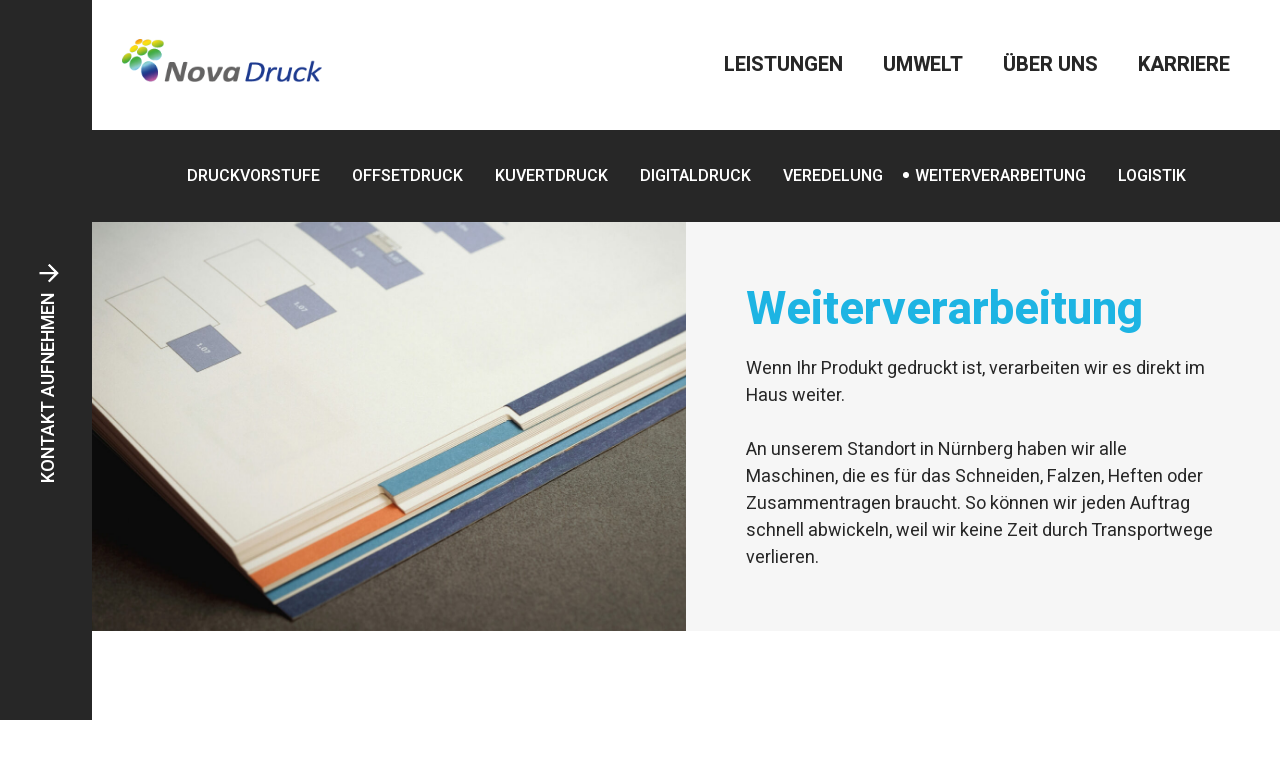

--- FILE ---
content_type: text/html; charset=UTF-8
request_url: https://www.nova-druck.de/leistungen/weiterverarbeitung/
body_size: 21950
content:
<!DOCTYPE html>
<html lang="de">
<head>
<meta charset="UTF-8" />
<meta name="viewport" content="width=device-width, initial-scale=1, maximum-scale=1, user-scalable=0">
<link rel="apple-touch-icon" sizes="57x57" href="https://www.nova-druck.de/wp-content/themes/fyff_blank/assets/favicon/apple-icon-57x57.png">
<link rel="apple-touch-icon" sizes="60x60" href="https://www.nova-druck.de/wp-content/themes/fyff_blank/assets/favicon/apple-icon-60x60.png">
<link rel="apple-touch-icon" sizes="72x72" href="https://www.nova-druck.de/wp-content/themes/fyff_blank/assets/favicon/apple-icon-72x72.png">
<link rel="apple-touch-icon" sizes="76x76" href="https://www.nova-druck.de/wp-content/themes/fyff_blank/assets/favicon/apple-icon-76x76.png">
<link rel="apple-touch-icon" sizes="114x114" href="https://www.nova-druck.de/wp-content/themes/fyff_blank/assets/favicon/apple-icon-114x114.png">
<link rel="apple-touch-icon" sizes="120x120" href="https://www.nova-druck.de/wp-content/themes/fyff_blank/assets/favicon/apple-icon-120x120.png">
<link rel="apple-touch-icon" sizes="144x144" href="https://www.nova-druck.de/wp-content/themes/fyff_blank/assets/favicon/apple-icon-144x144.png">
<link rel="apple-touch-icon" sizes="152x152" href="https://www.nova-druck.de/wp-content/themes/fyff_blank/assets/favicon/apple-icon-152x152.png">
<link rel="apple-touch-icon" sizes="180x180" href="https://www.nova-druck.de/wp-content/themes/fyff_blank/assets/favicon/apple-icon-180x180.png">
<link rel="icon" type="image/png" sizes="192x192"  href="https://www.nova-druck.de/wp-content/themes/fyff_blank/assets/favicon/android-icon-192x192.png">
<link rel="icon" type="image/png" sizes="32x32" href="https://www.nova-druck.de/wp-content/themes/fyff_blank/assets/favicon/favicon-32x32.png">
<link rel="icon" type="image/png" sizes="96x96" href="https://www.nova-druck.de/wp-content/themes/fyff_blank/assets/favicon/favicon-96x96.png">
<link rel="icon" type="image/png" sizes="16x16" href="https://www.nova-druck.de/wp-content/themes/fyff_blank/assets/favicon/favicon-16x16.png">
<link rel="manifest" href="https://www.nova-druck.de/wp-content/themes/fyff_blank/assets/favicon/manifest.json">
<meta name="msapplication-TileColor" content="#ffffff">
<meta name="msapplication-TileImage" content="/ms-icon-144x144.png">
<meta name="theme-color" content="#ffffff"><meta name='robots' content='index, follow, max-image-preview:large, max-snippet:-1, max-video-preview:-1' />
	<style>img:is([sizes="auto" i], [sizes^="auto," i]) { contain-intrinsic-size: 3000px 1500px }</style>
	
	<!-- This site is optimized with the Yoast SEO plugin v25.4 - https://yoast.com/wordpress/plugins/seo/ -->
	<title>Weiterverarbeitung - Nova Druck</title>
	<meta name="description" content="Wenn Ihr Produkt gedruckt ist, verarbeiten wir es direkt weiter. Dafür haben wir alle Maschinen bei direkt vor Ort." />
	<link rel="canonical" href="https://www.nova-druck.de/leistungen/weiterverarbeitung/" />
	<meta property="og:locale" content="de_DE" />
	<meta property="og:type" content="article" />
	<meta property="og:title" content="Weiterverarbeitung - Nova Druck" />
	<meta property="og:description" content="Wenn Ihr Produkt gedruckt ist, verarbeiten wir es direkt weiter. Dafür haben wir alle Maschinen bei direkt vor Ort." />
	<meta property="og:url" content="https://www.nova-druck.de/leistungen/weiterverarbeitung/" />
	<meta property="og:site_name" content="Nova Druck" />
	<meta property="article:modified_time" content="2022-08-17T13:08:45+00:00" />
	<meta name="twitter:card" content="summary_large_image" />
	<script type="application/ld+json" class="yoast-schema-graph">{"@context":"https://schema.org","@graph":[{"@type":"WebPage","@id":"https://www.nova-druck.de/leistungen/weiterverarbeitung/","url":"https://www.nova-druck.de/leistungen/weiterverarbeitung/","name":"Weiterverarbeitung - Nova Druck","isPartOf":{"@id":"https://www.nova-druck.de/#website"},"datePublished":"2020-11-25T19:22:07+00:00","dateModified":"2022-08-17T13:08:45+00:00","description":"Wenn Ihr Produkt gedruckt ist, verarbeiten wir es direkt weiter. Dafür haben wir alle Maschinen bei direkt vor Ort.","breadcrumb":{"@id":"https://www.nova-druck.de/leistungen/weiterverarbeitung/#breadcrumb"},"inLanguage":"de","potentialAction":[{"@type":"ReadAction","target":["https://www.nova-druck.de/leistungen/weiterverarbeitung/"]}]},{"@type":"BreadcrumbList","@id":"https://www.nova-druck.de/leistungen/weiterverarbeitung/#breadcrumb","itemListElement":[{"@type":"ListItem","position":1,"name":"Startseite","item":"https://www.nova-druck.de/"},{"@type":"ListItem","position":2,"name":"Leistungen","item":"https://www.nova-druck.de/leistungen/"},{"@type":"ListItem","position":3,"name":"Weiterverarbeitung"}]},{"@type":"WebSite","@id":"https://www.nova-druck.de/#website","url":"https://www.nova-druck.de/","name":"Nova Druck","description":"Druckerei Nürnberg","potentialAction":[{"@type":"SearchAction","target":{"@type":"EntryPoint","urlTemplate":"https://www.nova-druck.de/?s={search_term_string}"},"query-input":{"@type":"PropertyValueSpecification","valueRequired":true,"valueName":"search_term_string"}}],"inLanguage":"de"}]}</script>
	<!-- / Yoast SEO plugin. -->


<link rel="alternate" type="application/rss+xml" title="Nova Druck &raquo; Feed" href="https://www.nova-druck.de/feed/" />
<link rel="alternate" type="application/rss+xml" title="Nova Druck &raquo; Kommentar-Feed" href="https://www.nova-druck.de/comments/feed/" />
<script type="text/javascript">
/* <![CDATA[ */
window._wpemojiSettings = {"baseUrl":"https:\/\/s.w.org\/images\/core\/emoji\/16.0.1\/72x72\/","ext":".png","svgUrl":"https:\/\/s.w.org\/images\/core\/emoji\/16.0.1\/svg\/","svgExt":".svg","source":{"concatemoji":"https:\/\/www.nova-druck.de\/wp-includes\/js\/wp-emoji-release.min.js?ver=6.8.3"}};
/*! This file is auto-generated */
!function(s,n){var o,i,e;function c(e){try{var t={supportTests:e,timestamp:(new Date).valueOf()};sessionStorage.setItem(o,JSON.stringify(t))}catch(e){}}function p(e,t,n){e.clearRect(0,0,e.canvas.width,e.canvas.height),e.fillText(t,0,0);var t=new Uint32Array(e.getImageData(0,0,e.canvas.width,e.canvas.height).data),a=(e.clearRect(0,0,e.canvas.width,e.canvas.height),e.fillText(n,0,0),new Uint32Array(e.getImageData(0,0,e.canvas.width,e.canvas.height).data));return t.every(function(e,t){return e===a[t]})}function u(e,t){e.clearRect(0,0,e.canvas.width,e.canvas.height),e.fillText(t,0,0);for(var n=e.getImageData(16,16,1,1),a=0;a<n.data.length;a++)if(0!==n.data[a])return!1;return!0}function f(e,t,n,a){switch(t){case"flag":return n(e,"\ud83c\udff3\ufe0f\u200d\u26a7\ufe0f","\ud83c\udff3\ufe0f\u200b\u26a7\ufe0f")?!1:!n(e,"\ud83c\udde8\ud83c\uddf6","\ud83c\udde8\u200b\ud83c\uddf6")&&!n(e,"\ud83c\udff4\udb40\udc67\udb40\udc62\udb40\udc65\udb40\udc6e\udb40\udc67\udb40\udc7f","\ud83c\udff4\u200b\udb40\udc67\u200b\udb40\udc62\u200b\udb40\udc65\u200b\udb40\udc6e\u200b\udb40\udc67\u200b\udb40\udc7f");case"emoji":return!a(e,"\ud83e\udedf")}return!1}function g(e,t,n,a){var r="undefined"!=typeof WorkerGlobalScope&&self instanceof WorkerGlobalScope?new OffscreenCanvas(300,150):s.createElement("canvas"),o=r.getContext("2d",{willReadFrequently:!0}),i=(o.textBaseline="top",o.font="600 32px Arial",{});return e.forEach(function(e){i[e]=t(o,e,n,a)}),i}function t(e){var t=s.createElement("script");t.src=e,t.defer=!0,s.head.appendChild(t)}"undefined"!=typeof Promise&&(o="wpEmojiSettingsSupports",i=["flag","emoji"],n.supports={everything:!0,everythingExceptFlag:!0},e=new Promise(function(e){s.addEventListener("DOMContentLoaded",e,{once:!0})}),new Promise(function(t){var n=function(){try{var e=JSON.parse(sessionStorage.getItem(o));if("object"==typeof e&&"number"==typeof e.timestamp&&(new Date).valueOf()<e.timestamp+604800&&"object"==typeof e.supportTests)return e.supportTests}catch(e){}return null}();if(!n){if("undefined"!=typeof Worker&&"undefined"!=typeof OffscreenCanvas&&"undefined"!=typeof URL&&URL.createObjectURL&&"undefined"!=typeof Blob)try{var e="postMessage("+g.toString()+"("+[JSON.stringify(i),f.toString(),p.toString(),u.toString()].join(",")+"));",a=new Blob([e],{type:"text/javascript"}),r=new Worker(URL.createObjectURL(a),{name:"wpTestEmojiSupports"});return void(r.onmessage=function(e){c(n=e.data),r.terminate(),t(n)})}catch(e){}c(n=g(i,f,p,u))}t(n)}).then(function(e){for(var t in e)n.supports[t]=e[t],n.supports.everything=n.supports.everything&&n.supports[t],"flag"!==t&&(n.supports.everythingExceptFlag=n.supports.everythingExceptFlag&&n.supports[t]);n.supports.everythingExceptFlag=n.supports.everythingExceptFlag&&!n.supports.flag,n.DOMReady=!1,n.readyCallback=function(){n.DOMReady=!0}}).then(function(){return e}).then(function(){var e;n.supports.everything||(n.readyCallback(),(e=n.source||{}).concatemoji?t(e.concatemoji):e.wpemoji&&e.twemoji&&(t(e.twemoji),t(e.wpemoji)))}))}((window,document),window._wpemojiSettings);
/* ]]> */
</script>
<link rel='stylesheet' id='sbi_styles-css' href='https://www.nova-druck.de/wp-content/plugins/instagram-feed/css/sbi-styles.min.css?ver=6.9.1' type='text/css' media='all' />
<style id='wp-emoji-styles-inline-css' type='text/css'>

	img.wp-smiley, img.emoji {
		display: inline !important;
		border: none !important;
		box-shadow: none !important;
		height: 1em !important;
		width: 1em !important;
		margin: 0 0.07em !important;
		vertical-align: -0.1em !important;
		background: none !important;
		padding: 0 !important;
	}
</style>
<link rel='stylesheet' id='wp-block-library-css' href='https://www.nova-druck.de/wp-includes/css/dist/block-library/style.min.css?ver=6.8.3' type='text/css' media='all' />
<style id='classic-theme-styles-inline-css' type='text/css'>
/*! This file is auto-generated */
.wp-block-button__link{color:#fff;background-color:#32373c;border-radius:9999px;box-shadow:none;text-decoration:none;padding:calc(.667em + 2px) calc(1.333em + 2px);font-size:1.125em}.wp-block-file__button{background:#32373c;color:#fff;text-decoration:none}
</style>
<style id='global-styles-inline-css' type='text/css'>
:root{--wp--preset--aspect-ratio--square: 1;--wp--preset--aspect-ratio--4-3: 4/3;--wp--preset--aspect-ratio--3-4: 3/4;--wp--preset--aspect-ratio--3-2: 3/2;--wp--preset--aspect-ratio--2-3: 2/3;--wp--preset--aspect-ratio--16-9: 16/9;--wp--preset--aspect-ratio--9-16: 9/16;--wp--preset--color--black: #000000;--wp--preset--color--cyan-bluish-gray: #abb8c3;--wp--preset--color--white: #ffffff;--wp--preset--color--pale-pink: #f78da7;--wp--preset--color--vivid-red: #cf2e2e;--wp--preset--color--luminous-vivid-orange: #ff6900;--wp--preset--color--luminous-vivid-amber: #fcb900;--wp--preset--color--light-green-cyan: #7bdcb5;--wp--preset--color--vivid-green-cyan: #00d084;--wp--preset--color--pale-cyan-blue: #8ed1fc;--wp--preset--color--vivid-cyan-blue: #0693e3;--wp--preset--color--vivid-purple: #9b51e0;--wp--preset--gradient--vivid-cyan-blue-to-vivid-purple: linear-gradient(135deg,rgba(6,147,227,1) 0%,rgb(155,81,224) 100%);--wp--preset--gradient--light-green-cyan-to-vivid-green-cyan: linear-gradient(135deg,rgb(122,220,180) 0%,rgb(0,208,130) 100%);--wp--preset--gradient--luminous-vivid-amber-to-luminous-vivid-orange: linear-gradient(135deg,rgba(252,185,0,1) 0%,rgba(255,105,0,1) 100%);--wp--preset--gradient--luminous-vivid-orange-to-vivid-red: linear-gradient(135deg,rgba(255,105,0,1) 0%,rgb(207,46,46) 100%);--wp--preset--gradient--very-light-gray-to-cyan-bluish-gray: linear-gradient(135deg,rgb(238,238,238) 0%,rgb(169,184,195) 100%);--wp--preset--gradient--cool-to-warm-spectrum: linear-gradient(135deg,rgb(74,234,220) 0%,rgb(151,120,209) 20%,rgb(207,42,186) 40%,rgb(238,44,130) 60%,rgb(251,105,98) 80%,rgb(254,248,76) 100%);--wp--preset--gradient--blush-light-purple: linear-gradient(135deg,rgb(255,206,236) 0%,rgb(152,150,240) 100%);--wp--preset--gradient--blush-bordeaux: linear-gradient(135deg,rgb(254,205,165) 0%,rgb(254,45,45) 50%,rgb(107,0,62) 100%);--wp--preset--gradient--luminous-dusk: linear-gradient(135deg,rgb(255,203,112) 0%,rgb(199,81,192) 50%,rgb(65,88,208) 100%);--wp--preset--gradient--pale-ocean: linear-gradient(135deg,rgb(255,245,203) 0%,rgb(182,227,212) 50%,rgb(51,167,181) 100%);--wp--preset--gradient--electric-grass: linear-gradient(135deg,rgb(202,248,128) 0%,rgb(113,206,126) 100%);--wp--preset--gradient--midnight: linear-gradient(135deg,rgb(2,3,129) 0%,rgb(40,116,252) 100%);--wp--preset--font-size--small: 13px;--wp--preset--font-size--medium: 20px;--wp--preset--font-size--large: 36px;--wp--preset--font-size--x-large: 42px;--wp--preset--spacing--20: 0.44rem;--wp--preset--spacing--30: 0.67rem;--wp--preset--spacing--40: 1rem;--wp--preset--spacing--50: 1.5rem;--wp--preset--spacing--60: 2.25rem;--wp--preset--spacing--70: 3.38rem;--wp--preset--spacing--80: 5.06rem;--wp--preset--shadow--natural: 6px 6px 9px rgba(0, 0, 0, 0.2);--wp--preset--shadow--deep: 12px 12px 50px rgba(0, 0, 0, 0.4);--wp--preset--shadow--sharp: 6px 6px 0px rgba(0, 0, 0, 0.2);--wp--preset--shadow--outlined: 6px 6px 0px -3px rgba(255, 255, 255, 1), 6px 6px rgba(0, 0, 0, 1);--wp--preset--shadow--crisp: 6px 6px 0px rgba(0, 0, 0, 1);}:where(.is-layout-flex){gap: 0.5em;}:where(.is-layout-grid){gap: 0.5em;}body .is-layout-flex{display: flex;}.is-layout-flex{flex-wrap: wrap;align-items: center;}.is-layout-flex > :is(*, div){margin: 0;}body .is-layout-grid{display: grid;}.is-layout-grid > :is(*, div){margin: 0;}:where(.wp-block-columns.is-layout-flex){gap: 2em;}:where(.wp-block-columns.is-layout-grid){gap: 2em;}:where(.wp-block-post-template.is-layout-flex){gap: 1.25em;}:where(.wp-block-post-template.is-layout-grid){gap: 1.25em;}.has-black-color{color: var(--wp--preset--color--black) !important;}.has-cyan-bluish-gray-color{color: var(--wp--preset--color--cyan-bluish-gray) !important;}.has-white-color{color: var(--wp--preset--color--white) !important;}.has-pale-pink-color{color: var(--wp--preset--color--pale-pink) !important;}.has-vivid-red-color{color: var(--wp--preset--color--vivid-red) !important;}.has-luminous-vivid-orange-color{color: var(--wp--preset--color--luminous-vivid-orange) !important;}.has-luminous-vivid-amber-color{color: var(--wp--preset--color--luminous-vivid-amber) !important;}.has-light-green-cyan-color{color: var(--wp--preset--color--light-green-cyan) !important;}.has-vivid-green-cyan-color{color: var(--wp--preset--color--vivid-green-cyan) !important;}.has-pale-cyan-blue-color{color: var(--wp--preset--color--pale-cyan-blue) !important;}.has-vivid-cyan-blue-color{color: var(--wp--preset--color--vivid-cyan-blue) !important;}.has-vivid-purple-color{color: var(--wp--preset--color--vivid-purple) !important;}.has-black-background-color{background-color: var(--wp--preset--color--black) !important;}.has-cyan-bluish-gray-background-color{background-color: var(--wp--preset--color--cyan-bluish-gray) !important;}.has-white-background-color{background-color: var(--wp--preset--color--white) !important;}.has-pale-pink-background-color{background-color: var(--wp--preset--color--pale-pink) !important;}.has-vivid-red-background-color{background-color: var(--wp--preset--color--vivid-red) !important;}.has-luminous-vivid-orange-background-color{background-color: var(--wp--preset--color--luminous-vivid-orange) !important;}.has-luminous-vivid-amber-background-color{background-color: var(--wp--preset--color--luminous-vivid-amber) !important;}.has-light-green-cyan-background-color{background-color: var(--wp--preset--color--light-green-cyan) !important;}.has-vivid-green-cyan-background-color{background-color: var(--wp--preset--color--vivid-green-cyan) !important;}.has-pale-cyan-blue-background-color{background-color: var(--wp--preset--color--pale-cyan-blue) !important;}.has-vivid-cyan-blue-background-color{background-color: var(--wp--preset--color--vivid-cyan-blue) !important;}.has-vivid-purple-background-color{background-color: var(--wp--preset--color--vivid-purple) !important;}.has-black-border-color{border-color: var(--wp--preset--color--black) !important;}.has-cyan-bluish-gray-border-color{border-color: var(--wp--preset--color--cyan-bluish-gray) !important;}.has-white-border-color{border-color: var(--wp--preset--color--white) !important;}.has-pale-pink-border-color{border-color: var(--wp--preset--color--pale-pink) !important;}.has-vivid-red-border-color{border-color: var(--wp--preset--color--vivid-red) !important;}.has-luminous-vivid-orange-border-color{border-color: var(--wp--preset--color--luminous-vivid-orange) !important;}.has-luminous-vivid-amber-border-color{border-color: var(--wp--preset--color--luminous-vivid-amber) !important;}.has-light-green-cyan-border-color{border-color: var(--wp--preset--color--light-green-cyan) !important;}.has-vivid-green-cyan-border-color{border-color: var(--wp--preset--color--vivid-green-cyan) !important;}.has-pale-cyan-blue-border-color{border-color: var(--wp--preset--color--pale-cyan-blue) !important;}.has-vivid-cyan-blue-border-color{border-color: var(--wp--preset--color--vivid-cyan-blue) !important;}.has-vivid-purple-border-color{border-color: var(--wp--preset--color--vivid-purple) !important;}.has-vivid-cyan-blue-to-vivid-purple-gradient-background{background: var(--wp--preset--gradient--vivid-cyan-blue-to-vivid-purple) !important;}.has-light-green-cyan-to-vivid-green-cyan-gradient-background{background: var(--wp--preset--gradient--light-green-cyan-to-vivid-green-cyan) !important;}.has-luminous-vivid-amber-to-luminous-vivid-orange-gradient-background{background: var(--wp--preset--gradient--luminous-vivid-amber-to-luminous-vivid-orange) !important;}.has-luminous-vivid-orange-to-vivid-red-gradient-background{background: var(--wp--preset--gradient--luminous-vivid-orange-to-vivid-red) !important;}.has-very-light-gray-to-cyan-bluish-gray-gradient-background{background: var(--wp--preset--gradient--very-light-gray-to-cyan-bluish-gray) !important;}.has-cool-to-warm-spectrum-gradient-background{background: var(--wp--preset--gradient--cool-to-warm-spectrum) !important;}.has-blush-light-purple-gradient-background{background: var(--wp--preset--gradient--blush-light-purple) !important;}.has-blush-bordeaux-gradient-background{background: var(--wp--preset--gradient--blush-bordeaux) !important;}.has-luminous-dusk-gradient-background{background: var(--wp--preset--gradient--luminous-dusk) !important;}.has-pale-ocean-gradient-background{background: var(--wp--preset--gradient--pale-ocean) !important;}.has-electric-grass-gradient-background{background: var(--wp--preset--gradient--electric-grass) !important;}.has-midnight-gradient-background{background: var(--wp--preset--gradient--midnight) !important;}.has-small-font-size{font-size: var(--wp--preset--font-size--small) !important;}.has-medium-font-size{font-size: var(--wp--preset--font-size--medium) !important;}.has-large-font-size{font-size: var(--wp--preset--font-size--large) !important;}.has-x-large-font-size{font-size: var(--wp--preset--font-size--x-large) !important;}
:where(.wp-block-post-template.is-layout-flex){gap: 1.25em;}:where(.wp-block-post-template.is-layout-grid){gap: 1.25em;}
:where(.wp-block-columns.is-layout-flex){gap: 2em;}:where(.wp-block-columns.is-layout-grid){gap: 2em;}
:root :where(.wp-block-pullquote){font-size: 1.5em;line-height: 1.6;}
</style>
<link rel='stylesheet' id='blankslate-style-css' href='https://www.nova-druck.de/wp-content/themes/fyff_blank/style.css?ver=6.8.3' type='text/css' media='all' />
<link rel='stylesheet' id='borlabs-cookie-css' href='https://www.nova-druck.de/wp-content/cache/borlabs-cookie/borlabs-cookie_1_de.css?ver=2.3.3-34' type='text/css' media='all' />
<script type="text/javascript" src="https://www.nova-druck.de/wp-includes/js/jquery/jquery.min.js?ver=3.7.1" id="jquery-core-js"></script>
<script type="text/javascript" src="https://www.nova-druck.de/wp-includes/js/jquery/jquery-migrate.min.js?ver=3.4.1" id="jquery-migrate-js"></script>
<script type="text/javascript" id="borlabs-cookie-prioritize-js-extra">
/* <![CDATA[ */
var borlabsCookiePrioritized = {"domain":"www.nova-druck.de","path":"\/","version":"1","bots":"1","optInJS":{"external-media":{"google-analytics":"[base64]"}}};
/* ]]> */
</script>
<script type="text/javascript" src="https://www.nova-druck.de/wp-content/plugins/borlabs-cookie/assets/javascript/borlabs-cookie-prioritize.min.js?ver=2.3.3" id="borlabs-cookie-prioritize-js"></script>
<link rel="https://api.w.org/" href="https://www.nova-druck.de/wp-json/" /><link rel="alternate" title="JSON" type="application/json" href="https://www.nova-druck.de/wp-json/wp/v2/pages/251" /><link rel="EditURI" type="application/rsd+xml" title="RSD" href="https://www.nova-druck.de/xmlrpc.php?rsd" />
<meta name="generator" content="WordPress 6.8.3" />
<link rel='shortlink' href='https://www.nova-druck.de/?p=251' />
<link rel="alternate" title="oEmbed (JSON)" type="application/json+oembed" href="https://www.nova-druck.de/wp-json/oembed/1.0/embed?url=https%3A%2F%2Fwww.nova-druck.de%2Fleistungen%2Fweiterverarbeitung%2F" />
<link rel="alternate" title="oEmbed (XML)" type="text/xml+oembed" href="https://www.nova-druck.de/wp-json/oembed/1.0/embed?url=https%3A%2F%2Fwww.nova-druck.de%2Fleistungen%2Fweiterverarbeitung%2F&#038;format=xml" />
<script>
if('0' === '1') {
    window.dataLayer = window.dataLayer || [];
    function gtag(){dataLayer.push(arguments);}
    gtag('consent', 'default', {
       'ad_storage': 'denied',
       'analytics_storage': 'denied'
    });
    gtag("js", new Date());

    gtag("config", "G-WNM0993RXH", { "anonymize_ip": true });

    (function (w, d, s, i) {
    var f = d.getElementsByTagName(s)[0],
        j = d.createElement(s);
    j.async = true;
    j.src =
        "https://www.googletagmanager.com/gtm.js?id=" + i;
    f.parentNode.insertBefore(j, f);
    })(window, document, "script", "G-WNM0993RXH");
}
</script></head>
<body class="wp-singular page-template-default page page-id-251 page-child parent-pageid-243 wp-theme-fyff_blank">
	<header id="header">
			<div class="header_not_home"> 
		<div class="header_flex_wrapper">
			<a id="header_logo" href="https://www.nova-druck.de"><img src="https://www.nova-druck.de/wp-content/themes/fyff_blank/assets/images/nova_logo.png" /></a>
			<div id="top_bar_menu_container">
				<div class="top_menu_container">
					<div class="menu_wrapper_menu">
						<div class="menu-header-menu-container"><ul id="menu-header-menu" class="menu"><li id="menu-item-286" class="menu-item menu-item-type-post_type menu-item-object-page current-page-ancestor menu-item-286"><a href="https://www.nova-druck.de/leistungen/">Leistungen</a></li>
<li id="menu-item-285" class="menu-item menu-item-type-post_type menu-item-object-page menu-item-285"><a href="https://www.nova-druck.de/umwelt/">Umwelt</a></li>
<li id="menu-item-284" class="menu-item menu-item-type-post_type menu-item-object-page menu-item-284"><a href="https://www.nova-druck.de/ueber-uns/">Über Uns</a></li>
<li id="menu-item-1138" class="menu-item menu-item-type-post_type menu-item-object-page menu-item-1138"><a href="https://www.nova-druck.de/karriere/">Karriere</a></li>
</ul></div>					</div>
				</div>
			</div>
			<div id="mobil_menu_container">
				<div class="top_menu_container">
					<div class="menu_wrapper_menu">
						<div class="menu-mobil-menu-container"><ul id="menu-mobil-menu" class="menu"><li id="menu-item-645" class="menu-item menu-item-type-post_type menu-item-object-page menu-item-home menu-item-645"><a href="https://www.nova-druck.de/">Nova Druck – Ihre Druckerei in Nürnberg</a></li>
<li id="menu-item-568" class="menu-item menu-item-type-post_type menu-item-object-page menu-item-568"><a href="https://www.nova-druck.de/ueber-uns/">Über Uns</a></li>
<li id="menu-item-570" class="menu-item menu-item-type-post_type menu-item-object-page current-page-ancestor current-menu-ancestor current-menu-parent current-page-parent current_page_parent current_page_ancestor menu-item-has-children menu-item-570"><a href="https://www.nova-druck.de/leistungen/">Leistungen</a>
<ul class="sub-menu">
	<li id="menu-item-576" class="menu-item menu-item-type-post_type menu-item-object-page menu-item-576"><a href="https://www.nova-druck.de/leistungen/druckvorstufe/">Druckvorstufe</a></li>
	<li id="menu-item-575" class="menu-item menu-item-type-post_type menu-item-object-page menu-item-575"><a href="https://www.nova-druck.de/leistungen/offsetdruck/">Offsetdruck</a></li>
	<li id="menu-item-996" class="menu-item menu-item-type-post_type menu-item-object-page menu-item-996"><a href="https://www.nova-druck.de/leistungen/kuvertdruck/">Kuvertdruck</a></li>
	<li id="menu-item-574" class="menu-item menu-item-type-post_type menu-item-object-page menu-item-574"><a href="https://www.nova-druck.de/leistungen/digitaldruck/">Digitaldruck</a></li>
	<li id="menu-item-573" class="menu-item menu-item-type-post_type menu-item-object-page menu-item-573"><a href="https://www.nova-druck.de/leistungen/veredelung/">Veredelung</a></li>
	<li id="menu-item-572" class="menu-item menu-item-type-post_type menu-item-object-page current-menu-item page_item page-item-251 current_page_item menu-item-572"><a href="https://www.nova-druck.de/leistungen/weiterverarbeitung/" aria-current="page">Weiterverarbeitung</a></li>
	<li id="menu-item-571" class="menu-item menu-item-type-post_type menu-item-object-page menu-item-571"><a href="https://www.nova-druck.de/leistungen/logistik/">Logistik</a></li>
</ul>
</li>
<li id="menu-item-569" class="menu-item menu-item-type-post_type menu-item-object-page menu-item-569"><a href="https://www.nova-druck.de/umwelt/">Umwelt</a></li>
<li id="menu-item-656" class="footer-menu first menu-item menu-item-type-post_type menu-item-object-page menu-item-656"><a href="https://www.nova-druck.de/faq/">FAQ</a></li>
<li id="menu-item-658" class="footer-menu menu-item menu-item-type-post_type menu-item-object-page menu-item-658"><a href="https://www.nova-druck.de/karriere/">Karriere</a></li>
<li id="menu-item-655" class="footer-menu menu-item menu-item-type-post_type menu-item-object-page menu-item-privacy-policy menu-item-655"><a rel="privacy-policy" href="https://www.nova-druck.de/datenschutzerklaerung/">Datenschutzerklärung</a></li>
<li id="menu-item-810" class="footer-menu menu-item menu-item-type-post_type menu-item-object-page menu-item-810"><a href="https://www.nova-druck.de/agb/">AGB</a></li>
<li id="menu-item-657" class="footer-menu menu-item menu-item-type-post_type menu-item-object-page menu-item-657"><a href="https://www.nova-druck.de/impressum/">Impressum</a></li>
</ul></div>						<a class="mobile-menu-trigger"><span></span></a>
					</div>
				</div>
			</div>
		</div>
	</div>
 	</header>
<div id="wrapper" class="hfeed">
	<div id="container">
		<aside id="kontakt_sidebar">
			<div id="kontakt_sidebar_sticky">
				<div class="kontakt_sidebar_absolute">
					<div class="kontakt_sidebar_wrapper">
						<div id="kontakt_sidebar_content">
														<h2 class="smallbigtext">Kontakt aufnehmen</h2>							<h3 class="midbigtext">Was können wir  für dich tun?</h3>															<div class="kontaktformular"><div class="wpforms-container wpforms-container-full" id="wpforms-152"><form id="wpforms-form-152" class="wpforms-validate wpforms-form" data-formid="152" method="post" enctype="multipart/form-data" action="/leistungen/weiterverarbeitung/?wpforms_form_id=152" data-token="3856689ef4c16abd520236d3aac5958d" data-token-time="1769263160"><noscript class="wpforms-error-noscript">Bitte aktiviere JavaScript in deinem Browser, um dieses Formular fertigzustellen.</noscript><div class="wpforms-field-container"><div id="wpforms-152-field_1-container" class="wpforms-field wpforms-field-text" data-field-id="1"><label class="wpforms-field-label" for="wpforms-152-field_1">Name <span class="wpforms-required-label">*</span></label><input type="text" id="wpforms-152-field_1" class="wpforms-field-large wpforms-field-required" name="wpforms[fields][1]" required></div><div id="wpforms-152-field_6-container" class="wpforms-field wpforms-field-text" data-field-id="6"><label class="wpforms-field-label" for="wpforms-152-field_6">Firma</label><input type="text" id="wpforms-152-field_6" class="wpforms-field-large" name="wpforms[fields][6]" ></div><div id="wpforms-152-field_7-container" class="wpforms-field wpforms-field-email" data-field-id="7"><label class="wpforms-field-label" for="wpforms-152-field_7">E-Mail Adresse <span class="wpforms-required-label">*</span></label><input type="email" id="wpforms-152-field_7" class="wpforms-field-large wpforms-field-required" name="wpforms[fields][7]" spellcheck="false" required></div><div id="wpforms-152-field_8-container" class="wpforms-field wpforms-field-phone" data-field-id="8"><label class="wpforms-field-label" for="wpforms-152-field_8">Telefonnummer</label><input type="tel" id="wpforms-152-field_8" class="wpforms-field-large wpforms-smart-phone-field" data-rule-smart-phone-field="true" name="wpforms[fields][8]" aria-label="Telefonnummer" ></div><div id="wpforms-152-field_9-container" class="wpforms-field wpforms-field-textarea" data-field-id="9"><label class="wpforms-field-label" for="wpforms-152-field_9">Anliegen <span class="wpforms-required-label">*</span></label><textarea id="wpforms-152-field_9" class="wpforms-field-medium wpforms-field-required" name="wpforms[fields][9]" required></textarea></div><div id="wpforms-152-field_10-container" class="wpforms-field wpforms-field-file-upload" data-field-id="10"><label class="wpforms-field-label" for="wpforms-152-field_10">Upload</label><div
		class="wpforms-uploader"
		data-field-id="10"
		data-form-id="152"
		data-input-name="wpforms_152_10"
		data-extensions="jpg,jpeg,jpe,gif,png,bmp,tiff,tif,webp,avif,ico,heic,heif,heics,heifs,asf,asx,wmv,wmx,wm,avi,divx,mov,qt,mpeg,mpg,mpe,mp4,m4v,ogv,webm,mkv,3gp,3gpp,3g2,3gp2,txt,asc,c,cc,h,srt,csv,tsv,ics,rtx,css,vtt,mp3,m4a,m4b,aac,ra,ram,wav,x-wav,ogg,oga,flac,mid,midi,wma,wax,mka,rtf,pdf,class,tar,zip,gz,gzip,rar,7z,psd,xcf,doc,pot,pps,ppt,wri,xla,xls,xlt,xlw,mpp,docx,docm,dotx,dotm,xlsx,xlsm,xlsb,xltx,xltm,xlam,pptx,pptm,ppsx,ppsm,potx,potm,ppam,sldx,sldm,onetoc,onetoc2,onepkg,oxps,xps,odt,odp,ods,odg,odc,odb,odf,wp,wpd,key,numbers,pages"
		data-max-size="10485760"
		data-max-file-number="1"
		data-post-max-size="2097152"
		data-max-parallel-uploads="4"
		data-parallel-uploads="true"
		data-file-chunk-size="2097152">
	<div class="dz-message">
		<svg viewBox="0 0 1024 1024" focusable="false" data-icon="inbox" width="50px" height="50px" fill="currentColor" aria-hidden="true">
			<path d="M885.2 446.3l-.2-.8-112.2-285.1c-5-16.1-19.9-27.2-36.8-27.2H281.2c-17 0-32.1 11.3-36.9 27.6L139.4 443l-.3.7-.2.8c-1.3 4.9-1.7 9.9-1 14.8-.1 1.6-.2 3.2-.2 4.8V830a60.9 60.9 0 0 0 60.8 60.8h627.2c33.5 0 60.8-27.3 60.9-60.8V464.1c0-1.3 0-2.6-.1-3.7.4-4.9 0-9.6-1.3-14.1zm-295.8-43l-.3 15.7c-.8 44.9-31.8 75.1-77.1 75.1-22.1 0-41.1-7.1-54.8-20.6S436 441.2 435.6 419l-.3-15.7H229.5L309 210h399.2l81.7 193.3H589.4zm-375 76.8h157.3c24.3 57.1 76 90.8 140.4 90.8 33.7 0 65-9.4 90.3-27.2 22.2-15.6 39.5-37.4 50.7-63.6h156.5V814H214.4V480.1z"></path>
		</svg>
		<span class="modern-title">Klicke oder ziehe eine Datei in diesen Bereich zum Hochladen.</span>

			</div>
</div>
<input
		type="text"
		autocomplete="off"
		readonly
		class="dropzone-input"
		style="position:absolute!important;clip:rect(0,0,0,0)!important;height:1px!important;width:1px!important;border:0!important;overflow:hidden!important;padding:0!important;margin:0!important;"
		id="wpforms-152-field_10"
		name="wpforms_152_10" 		value="">
</div><div id="wpforms-152-field_11-container" class="wpforms-field wpforms-field-captcha" data-field-id="11"><label class="wpforms-field-label wpforms-label-hide" for="wpforms-152-field_11">Individuelles Captcha <span class="wpforms-required-label">*</span></label>			<div class="wpforms-captcha-math">
				<span id="wpforms-152-field_11-question" class="wpforms-captcha-equation">
											<span class="n1"></span>
						<span class="cal"></span>
						<span class="n2"></span>
											<span class="e">=</span>
				</span>
				<input type="text" id="wpforms-152-field_11" class="wpforms-field-medium wpforms-field-required a" data-rule-wpf-captcha="math" data-is-wrapped-field="1" name="wpforms[fields][11][a]" aria-describedby="wpforms-152-field_11-question" required>				<input type="hidden" name="wpforms[fields][11][cal]" class="cal">
				<input type="hidden" name="wpforms[fields][11][n2]" class="n2">
				<input type="hidden" name="wpforms[fields][11][n1]" class="n1">
			</div>
			</div></div><!-- .wpforms-field-container --><div class="wpforms-submit-container" ><input type="hidden" name="wpforms[id]" value="152"><input type="hidden" name="page_title" value="Weiterverarbeitung"><input type="hidden" name="page_url" value="https://www.nova-druck.de/leistungen/weiterverarbeitung/"><input type="hidden" name="url_referer" value=""><input type="hidden" name="page_id" value="251"><input type="hidden" name="wpforms[post_id]" value="251"><button type="submit" name="wpforms[submit]" id="wpforms-submit-152" class="wpforms-submit" data-alt-text="Senden..." data-submit-text="Senden" aria-live="assertive" value="wpforms-submit">Senden</button></div></form></div>  <!-- .wpforms-container -->
</div>
																						<div class="firmenname">Nova Druck Goppert GmbH  </div>
																						<div class="kontaktdaten"><p>Andernacher Str. 20, 90411 Nürnberg<br />
Tel:<a href="tel:0911 / 580 54 67 - 0"> 0911 / 580 54 67 &#8211; 0 </a><br />
Fax: 0911 / 580 54 67 &#8211; 29<br />
E-Mail: <a href="/cdn-cgi/l/email-protection#533a3d353c133d3c25327e372126303861677d3736"><span class="__cf_email__" data-cfemail="dbb2b5bdb49bb5b4adbaf6bfa9aeb8b0e9eff5bfbe">[email&#160;protected]</span> </a></p>
</div>
																				</div>
						<div id="kontakt_sidebar_balken" class="smallbigtext">
							<a>Kontakt aufnehmen<img src="https://www.nova-druck.de/wp-content/themes/fyff_blank/assets/images/pfeil_white.svg" /></a>	
						</div>
					</div>
				</div>
			</div>
		</aside>
<main id="content">
			<article id="post-251" class="post-251 page type-page status-publish hentry">
			<div class="entry-content">
										
<section class="leistungs_menu_section  ">
	<div class="leistungs_menu_wrapper">
										<a class="smallbigtext " href="https://www.nova-druck.de/leistungen/druckvorstufe/">Druckvorstufe</a>
								<a class="smallbigtext " href="https://www.nova-druck.de/leistungen/offsetdruck/">Offsetdruck</a>
								<a class="smallbigtext " href="https://www.nova-druck.de/leistungen/kuvertdruck/">Kuvertdruck</a>
								<a class="smallbigtext " href="https://www.nova-druck.de/leistungen/digitaldruck/">Digitaldruck</a>
								<a class="smallbigtext " href="https://www.nova-druck.de/leistungen/veredelung/">Veredelung</a>
								<a class="smallbigtext current-page-item" href="https://www.nova-druck.de/leistungen/weiterverarbeitung/">Weiterverarbeitung</a>
								<a class="smallbigtext " href="https://www.nova-druck.de/leistungen/logistik/">Logistik</a>
			</div>
</section>										
<section class="split_content_section leistungsseite" > 
			<div class="bild_content">
			<img width="2560" height="1614" src="https://www.nova-druck.de/wp-content/uploads/2020/11/DSCF3131_kleiner-scaled.jpg" class="attachment-full size-full" alt="Nova Druck Weiterverarbeitung Bild" loading="lazy" decoding="async" srcset="https://www.nova-druck.de/wp-content/uploads/2020/11/DSCF3131_kleiner-scaled.jpg 2560w, https://www.nova-druck.de/wp-content/uploads/2020/11/DSCF3131_kleiner-scaled-300x189.jpg 300w, https://www.nova-druck.de/wp-content/uploads/2020/11/DSCF3131_kleiner-scaled-768x484.jpg 768w, https://www.nova-druck.de/wp-content/uploads/2020/11/DSCF3131_kleiner-scaled-1024x646.jpg 1024w, https://www.nova-druck.de/wp-content/uploads/2020/11/DSCF3131_kleiner-scaled-1536x968.jpg 1536w, https://www.nova-druck.de/wp-content/uploads/2020/11/DSCF3131_kleiner-scaled-1428x900.jpg 1428w, https://www.nova-druck.de/wp-content/uploads/2020/11/DSCF3131_kleiner-scaled-2000x1261.jpg 2000w, https://www.nova-druck.de/wp-content/uploads/2020/11/DSCF3131_kleiner-scaled-1800x1135.jpg 1800w, https://www.nova-druck.de/wp-content/uploads/2020/11/DSCF3131_kleiner-scaled-1600x1009.jpg 1600w, https://www.nova-druck.de/wp-content/uploads/2020/11/DSCF3131_kleiner-scaled-1400x883.jpg 1400w, https://www.nova-druck.de/wp-content/uploads/2020/11/DSCF3131_kleiner-scaled-1200x757.jpg 1200w, https://www.nova-druck.de/wp-content/uploads/2020/11/DSCF3131_kleiner-scaled-1000x630.jpg 1000w, https://www.nova-druck.de/wp-content/uploads/2020/11/DSCF3131_kleiner-scaled-800x504.jpg 800w, https://www.nova-druck.de/wp-content/uploads/2020/11/DSCF3131_kleiner-scaled-600x378.jpg 600w, https://www.nova-druck.de/wp-content/uploads/2020/11/DSCF3131_kleiner-scaled-400x252.jpg 400w" sizes="auto, (max-width: 2560px) 100vw, 2560px" />		</div>
	 
				<div class="text_content leistungsseite ">
				 
				 
					<h2 class="midbigtext #1DB4E3" style="color: #1DB4E3">Weiterverarbeitung</h2>
				 
				 
					<div class="text"><p>Wenn Ihr Produkt gedruckt ist, verarbeiten wir es direkt im Haus weiter.</p>
<p>&nbsp;</p>
<p>An unserem Standort in Nürnberg haben wir alle Maschinen, die es für das Schneiden, Falzen, Heften oder Zusammentragen braucht. So können wir jeden Auftrag schnell abwickeln, weil wir keine Zeit durch Transportwege verlieren.</p>
</div>		
				 
				 
			</div>
			</section>										
<section class="slogan_section"> 
	<div class="inner_wrapper_small" >
		 
				
				<h3 class="slogan bigbigtext" style="color: #1DB4E3">„Wenn Ihr Produkt gedruckt ist, verarbeiten wir es direkt im Haus weiter.“</h3>	
				
			
	</div>
</section>										<section class="unterleistungs_section"> 
	<div class="inner_wrapper_big">
		<div class="unterleistungs_container_both mit_bild">
						
			
							<div class="unterleistungs_container_one mit_bild">
																					<div class="unterleistung ">
							<div class="unterleistung_text">
																	<h2 class="headline smallfatbigtext" style="color: #1DB4E3" >
										Schneiden									</h2>
								 
																	<div class="text">
										Mit einer maximalen Schnittbreite von 115 Zentimetern schneiden wir in zwei Schichten auf bis zu drei Maschinen gleichzeitig. 
									</div>
								 
							</div>
															<div class="unterleistung_bild"><img width="1049" height="993" src="https://www.nova-druck.de/wp-content/uploads/2021/01/henk-mul-NX4ntsZxd8s-unsplash-Kopie.jpg" class="attachment-full size-full" alt="Nova Druck Schneiden" decoding="async" fetchpriority="high" srcset="https://www.nova-druck.de/wp-content/uploads/2021/01/henk-mul-NX4ntsZxd8s-unsplash-Kopie.jpg 1049w, https://www.nova-druck.de/wp-content/uploads/2021/01/henk-mul-NX4ntsZxd8s-unsplash-Kopie-300x284.jpg 300w, https://www.nova-druck.de/wp-content/uploads/2021/01/henk-mul-NX4ntsZxd8s-unsplash-Kopie-1024x969.jpg 1024w, https://www.nova-druck.de/wp-content/uploads/2021/01/henk-mul-NX4ntsZxd8s-unsplash-Kopie-768x727.jpg 768w, https://www.nova-druck.de/wp-content/uploads/2021/01/henk-mul-NX4ntsZxd8s-unsplash-Kopie-951x900.jpg 951w, https://www.nova-druck.de/wp-content/uploads/2021/01/henk-mul-NX4ntsZxd8s-unsplash-Kopie-1000x947.jpg 1000w, https://www.nova-druck.de/wp-content/uploads/2021/01/henk-mul-NX4ntsZxd8s-unsplash-Kopie-800x757.jpg 800w, https://www.nova-druck.de/wp-content/uploads/2021/01/henk-mul-NX4ntsZxd8s-unsplash-Kopie-600x568.jpg 600w, https://www.nova-druck.de/wp-content/uploads/2021/01/henk-mul-NX4ntsZxd8s-unsplash-Kopie-400x379.jpg 400w" sizes="(max-width: 1049px) 100vw, 1049px" /> </div>
													</div>
					 
								 
																				<div class="unterleistung ">
							<div class="unterleistung_text">
																	<h2 class="headline smallfatbigtext" style="color: #1DB4E3" >
										Falzen									</h2>
								 
																	<div class="text">
										Auf unseren sieben Falzmaschinen produzieren wir von Kleinfalzungen wie Packungsbeilagen bis hin zu hochkomplizierten Produkten mit zehn Brüchen im größten Format von 72 x 102 Zentimeter. 
									</div>
								 
							</div>
															<div class="unterleistung_bild"><img width="2400" height="1600" src="https://www.nova-druck.de/wp-content/uploads/2021/01/DSCF3198.jpg" class="attachment-full size-full" alt="Nova Druck Bild Falzen" decoding="async" srcset="https://www.nova-druck.de/wp-content/uploads/2021/01/DSCF3198.jpg 2400w, https://www.nova-druck.de/wp-content/uploads/2021/01/DSCF3198-300x200.jpg 300w, https://www.nova-druck.de/wp-content/uploads/2021/01/DSCF3198-1024x683.jpg 1024w, https://www.nova-druck.de/wp-content/uploads/2021/01/DSCF3198-768x512.jpg 768w, https://www.nova-druck.de/wp-content/uploads/2021/01/DSCF3198-1536x1024.jpg 1536w, https://www.nova-druck.de/wp-content/uploads/2021/01/DSCF3198-1350x900.jpg 1350w, https://www.nova-druck.de/wp-content/uploads/2021/01/DSCF3198-2000x1333.jpg 2000w, https://www.nova-druck.de/wp-content/uploads/2021/01/DSCF3198-1800x1200.jpg 1800w, https://www.nova-druck.de/wp-content/uploads/2021/01/DSCF3198-1600x1067.jpg 1600w, https://www.nova-druck.de/wp-content/uploads/2021/01/DSCF3198-1400x933.jpg 1400w, https://www.nova-druck.de/wp-content/uploads/2021/01/DSCF3198-1200x800.jpg 1200w, https://www.nova-druck.de/wp-content/uploads/2021/01/DSCF3198-1000x667.jpg 1000w, https://www.nova-druck.de/wp-content/uploads/2021/01/DSCF3198-800x533.jpg 800w, https://www.nova-druck.de/wp-content/uploads/2021/01/DSCF3198-600x400.jpg 600w, https://www.nova-druck.de/wp-content/uploads/2021/01/DSCF3198-400x267.jpg 400w" sizes="(max-width: 2400px) 100vw, 2400px" /> </div>
													</div>
					 
								 
																				<div class="unterleistung ">
							<div class="unterleistung_text">
																	<h2 class="headline smallfatbigtext" style="color: #1DB4E3" >
										Falzleimung									</h2>
								 
																	<div class="text">
										Um das Produkt in einem Durchgang zu falzen und zu kleben, tragen wir direkt in der Falzmaschine eine Leimspur auf. 
									</div>
								 
							</div>
															<div class="unterleistung_bild"><img width="2400" height="1600" src="https://www.nova-druck.de/wp-content/uploads/2021/01/DSCF4543_Falz.jpg" class="attachment-full size-full" alt="Nova Druck Bild Falzleimung" decoding="async" srcset="https://www.nova-druck.de/wp-content/uploads/2021/01/DSCF4543_Falz.jpg 2400w, https://www.nova-druck.de/wp-content/uploads/2021/01/DSCF4543_Falz-300x200.jpg 300w, https://www.nova-druck.de/wp-content/uploads/2021/01/DSCF4543_Falz-1024x683.jpg 1024w, https://www.nova-druck.de/wp-content/uploads/2021/01/DSCF4543_Falz-768x512.jpg 768w, https://www.nova-druck.de/wp-content/uploads/2021/01/DSCF4543_Falz-1536x1024.jpg 1536w, https://www.nova-druck.de/wp-content/uploads/2021/01/DSCF4543_Falz-1350x900.jpg 1350w, https://www.nova-druck.de/wp-content/uploads/2021/01/DSCF4543_Falz-2000x1333.jpg 2000w, https://www.nova-druck.de/wp-content/uploads/2021/01/DSCF4543_Falz-1800x1200.jpg 1800w, https://www.nova-druck.de/wp-content/uploads/2021/01/DSCF4543_Falz-1600x1067.jpg 1600w, https://www.nova-druck.de/wp-content/uploads/2021/01/DSCF4543_Falz-1400x933.jpg 1400w, https://www.nova-druck.de/wp-content/uploads/2021/01/DSCF4543_Falz-1200x800.jpg 1200w, https://www.nova-druck.de/wp-content/uploads/2021/01/DSCF4543_Falz-1000x667.jpg 1000w, https://www.nova-druck.de/wp-content/uploads/2021/01/DSCF4543_Falz-800x533.jpg 800w, https://www.nova-druck.de/wp-content/uploads/2021/01/DSCF4543_Falz-600x400.jpg 600w, https://www.nova-druck.de/wp-content/uploads/2021/01/DSCF4543_Falz-400x267.jpg 400w" sizes="(max-width: 2400px) 100vw, 2400px" /> </div>
													</div>
					 
								 
																				<div class="unterleistung ">
							<div class="unterleistung_text">
																	<h2 class="headline smallfatbigtext" style="color: #1DB4E3" >
										Klebebindung									</h2>
								 
																	<div class="text">
										Um einen geraden Buchrücken zu erhalten und das Produkt weiter aufzuwerten, bietet sich die Klebebindung an. Auch ab einer gewissen Seitenzahl ist die Klebebindung die bessere Alternative zur Rückendrahtheftung. Hier werden die gefalzten Inhaltsbogen gefräst und anschließend mit PUR-Leim oder Hotmelt mit dem Umschlag verklebt. 
									</div>
								 
							</div>
															<div class="unterleistung_bild"><img width="2400" height="1600" src="https://www.nova-druck.de/wp-content/uploads/2021/01/DSCF3204.jpg" class="attachment-full size-full" alt="Nova Druck Klebebindung" decoding="async" loading="lazy" srcset="https://www.nova-druck.de/wp-content/uploads/2021/01/DSCF3204.jpg 2400w, https://www.nova-druck.de/wp-content/uploads/2021/01/DSCF3204-300x200.jpg 300w, https://www.nova-druck.de/wp-content/uploads/2021/01/DSCF3204-1024x683.jpg 1024w, https://www.nova-druck.de/wp-content/uploads/2021/01/DSCF3204-768x512.jpg 768w, https://www.nova-druck.de/wp-content/uploads/2021/01/DSCF3204-1536x1024.jpg 1536w, https://www.nova-druck.de/wp-content/uploads/2021/01/DSCF3204-1350x900.jpg 1350w, https://www.nova-druck.de/wp-content/uploads/2021/01/DSCF3204-2000x1333.jpg 2000w, https://www.nova-druck.de/wp-content/uploads/2021/01/DSCF3204-1800x1200.jpg 1800w, https://www.nova-druck.de/wp-content/uploads/2021/01/DSCF3204-1600x1067.jpg 1600w, https://www.nova-druck.de/wp-content/uploads/2021/01/DSCF3204-1400x933.jpg 1400w, https://www.nova-druck.de/wp-content/uploads/2021/01/DSCF3204-1200x800.jpg 1200w, https://www.nova-druck.de/wp-content/uploads/2021/01/DSCF3204-1000x667.jpg 1000w, https://www.nova-druck.de/wp-content/uploads/2021/01/DSCF3204-800x533.jpg 800w, https://www.nova-druck.de/wp-content/uploads/2021/01/DSCF3204-600x400.jpg 600w, https://www.nova-druck.de/wp-content/uploads/2021/01/DSCF3204-400x267.jpg 400w" sizes="auto, (max-width: 2400px) 100vw, 2400px" /> </div>
													</div>
					 
								 
																				<div class="unterleistung ">
							<div class="unterleistung_text">
																	<h2 class="headline smallfatbigtext" style="color: #1DB4E3" >
										Rückenstichheftung									</h2>
								 
																	<div class="text">
										Auf unseren zwei Sammelheftern werden täglich im Zwei-Schichtbetrieb einzelne Bogen zusammengetragen, mit zwei Klammern durch den Rücken geheftet und anschließend dreiseitig beschnitten. So entsteht die fertige Broschüre in nur einem Durchgang. 
									</div>
								 
							</div>
															<div class="unterleistung_bild"><img width="2560" height="1540" src="https://www.nova-druck.de/wp-content/uploads/2021/01/DSCF3276-scaled.jpg" class="attachment-full size-full" alt="Nova Druck Bild Rückenstichheftung" decoding="async" loading="lazy" srcset="https://www.nova-druck.de/wp-content/uploads/2021/01/DSCF3276-scaled.jpg 2560w, https://www.nova-druck.de/wp-content/uploads/2021/01/DSCF3276-300x180.jpg 300w, https://www.nova-druck.de/wp-content/uploads/2021/01/DSCF3276-1024x616.jpg 1024w, https://www.nova-druck.de/wp-content/uploads/2021/01/DSCF3276-768x462.jpg 768w, https://www.nova-druck.de/wp-content/uploads/2021/01/DSCF3276-1536x924.jpg 1536w, https://www.nova-druck.de/wp-content/uploads/2021/01/DSCF3276-1496x900.jpg 1496w, https://www.nova-druck.de/wp-content/uploads/2021/01/DSCF3276-2000x1203.jpg 2000w, https://www.nova-druck.de/wp-content/uploads/2021/01/DSCF3276-1800x1083.jpg 1800w, https://www.nova-druck.de/wp-content/uploads/2021/01/DSCF3276-1600x963.jpg 1600w, https://www.nova-druck.de/wp-content/uploads/2021/01/DSCF3276-1400x842.jpg 1400w, https://www.nova-druck.de/wp-content/uploads/2021/01/DSCF3276-1200x722.jpg 1200w, https://www.nova-druck.de/wp-content/uploads/2021/01/DSCF3276-1000x602.jpg 1000w, https://www.nova-druck.de/wp-content/uploads/2021/01/DSCF3276-800x481.jpg 800w, https://www.nova-druck.de/wp-content/uploads/2021/01/DSCF3276-600x361.jpg 600w, https://www.nova-druck.de/wp-content/uploads/2021/01/DSCF3276-400x241.jpg 400w" sizes="auto, (max-width: 2560px) 100vw, 2560px" /> </div>
													</div>
					 
								 
																				<div class="unterleistung ">
							<div class="unterleistung_text">
																	<h2 class="headline smallfatbigtext" style="color: #1DB4E3" >
										Ecken abrunden									</h2>
								 
																	<div class="text">
										Für den besonderen Eindruck runden wir bei Ihren Blöcken, Briefbögen oder Visitenkarten die Ecken ab. 
									</div>
								 
							</div>
															<div class="unterleistung_bild"><img width="979" height="653" src="https://www.nova-druck.de/wp-content/uploads/2021/01/DSCF3117b_kleiner.jpg" class="attachment-full size-full" alt="Nova Druck Bild Ecken abrunden" decoding="async" loading="lazy" srcset="https://www.nova-druck.de/wp-content/uploads/2021/01/DSCF3117b_kleiner.jpg 979w, https://www.nova-druck.de/wp-content/uploads/2021/01/DSCF3117b_kleiner-300x200.jpg 300w, https://www.nova-druck.de/wp-content/uploads/2021/01/DSCF3117b_kleiner-768x512.jpg 768w, https://www.nova-druck.de/wp-content/uploads/2021/01/DSCF3117b_kleiner-800x534.jpg 800w, https://www.nova-druck.de/wp-content/uploads/2021/01/DSCF3117b_kleiner-600x400.jpg 600w, https://www.nova-druck.de/wp-content/uploads/2021/01/DSCF3117b_kleiner-400x267.jpg 400w" sizes="auto, (max-width: 979px) 100vw, 979px" /> </div>
													</div>
					 
								 
						</div>
							<div class="unterleistungs_container_two mit_bild">
									 
																				<div class="unterleistung ">
							<div class="unterleistung_text">
																	<h2 class="headline smallfatbigtext" style="color: #1DB4E3" >
										Zusammentragen									</h2>
								 
																	<div class="text">
										Auf unserer Theißen & Bohnitz können wir bis zu zehn verschiedene Blätter in einem Durchgang zusammentragen. So entstehen beispielsweise Loseblattsammlungen oder Mehrfach-Durchschreibesätze. 
									</div>
								 
							</div>
															<div class="unterleistung_bild"><img width="2400" height="1600" src="https://www.nova-druck.de/wp-content/uploads/2021/01/DSCF4508_Zusammentragen.jpg" class="attachment-full size-full" alt="Nova Druck Bild Zusammentragen" decoding="async" loading="lazy" srcset="https://www.nova-druck.de/wp-content/uploads/2021/01/DSCF4508_Zusammentragen.jpg 2400w, https://www.nova-druck.de/wp-content/uploads/2021/01/DSCF4508_Zusammentragen-300x200.jpg 300w, https://www.nova-druck.de/wp-content/uploads/2021/01/DSCF4508_Zusammentragen-1024x683.jpg 1024w, https://www.nova-druck.de/wp-content/uploads/2021/01/DSCF4508_Zusammentragen-768x512.jpg 768w, https://www.nova-druck.de/wp-content/uploads/2021/01/DSCF4508_Zusammentragen-1536x1024.jpg 1536w, https://www.nova-druck.de/wp-content/uploads/2021/01/DSCF4508_Zusammentragen-1350x900.jpg 1350w, https://www.nova-druck.de/wp-content/uploads/2021/01/DSCF4508_Zusammentragen-2000x1333.jpg 2000w, https://www.nova-druck.de/wp-content/uploads/2021/01/DSCF4508_Zusammentragen-1800x1200.jpg 1800w, https://www.nova-druck.de/wp-content/uploads/2021/01/DSCF4508_Zusammentragen-1600x1067.jpg 1600w, https://www.nova-druck.de/wp-content/uploads/2021/01/DSCF4508_Zusammentragen-1400x933.jpg 1400w, https://www.nova-druck.de/wp-content/uploads/2021/01/DSCF4508_Zusammentragen-1200x800.jpg 1200w, https://www.nova-druck.de/wp-content/uploads/2021/01/DSCF4508_Zusammentragen-1000x667.jpg 1000w, https://www.nova-druck.de/wp-content/uploads/2021/01/DSCF4508_Zusammentragen-800x533.jpg 800w, https://www.nova-druck.de/wp-content/uploads/2021/01/DSCF4508_Zusammentragen-600x400.jpg 600w, https://www.nova-druck.de/wp-content/uploads/2021/01/DSCF4508_Zusammentragen-400x267.jpg 400w" sizes="auto, (max-width: 2400px) 100vw, 2400px" /> </div>
													</div>
					 
								 
																				<div class="unterleistung ">
							<div class="unterleistung_text">
																	<h2 class="headline smallfatbigtext" style="color: #1DB4E3" >
										Blockleimung									</h2>
								 
																	<div class="text">
										Wir leimen Ihre Blöcke am Kopf oder an der Seite für eine reibungslose Trennung. 
									</div>
								 
							</div>
															<div class="unterleistung_bild"><img width="2400" height="1600" src="https://www.nova-druck.de/wp-content/uploads/2021/01/DSCF4477_Leimung.jpg" class="attachment-full size-full" alt="Nova Druck Bild Leimung" decoding="async" loading="lazy" srcset="https://www.nova-druck.de/wp-content/uploads/2021/01/DSCF4477_Leimung.jpg 2400w, https://www.nova-druck.de/wp-content/uploads/2021/01/DSCF4477_Leimung-300x200.jpg 300w, https://www.nova-druck.de/wp-content/uploads/2021/01/DSCF4477_Leimung-1024x683.jpg 1024w, https://www.nova-druck.de/wp-content/uploads/2021/01/DSCF4477_Leimung-768x512.jpg 768w, https://www.nova-druck.de/wp-content/uploads/2021/01/DSCF4477_Leimung-1536x1024.jpg 1536w, https://www.nova-druck.de/wp-content/uploads/2021/01/DSCF4477_Leimung-1350x900.jpg 1350w, https://www.nova-druck.de/wp-content/uploads/2021/01/DSCF4477_Leimung-2000x1333.jpg 2000w, https://www.nova-druck.de/wp-content/uploads/2021/01/DSCF4477_Leimung-1800x1200.jpg 1800w, https://www.nova-druck.de/wp-content/uploads/2021/01/DSCF4477_Leimung-1600x1067.jpg 1600w, https://www.nova-druck.de/wp-content/uploads/2021/01/DSCF4477_Leimung-1400x933.jpg 1400w, https://www.nova-druck.de/wp-content/uploads/2021/01/DSCF4477_Leimung-1200x800.jpg 1200w, https://www.nova-druck.de/wp-content/uploads/2021/01/DSCF4477_Leimung-1000x667.jpg 1000w, https://www.nova-druck.de/wp-content/uploads/2021/01/DSCF4477_Leimung-800x533.jpg 800w, https://www.nova-druck.de/wp-content/uploads/2021/01/DSCF4477_Leimung-600x400.jpg 600w, https://www.nova-druck.de/wp-content/uploads/2021/01/DSCF4477_Leimung-400x267.jpg 400w" sizes="auto, (max-width: 2400px) 100vw, 2400px" /> </div>
													</div>
					 
								 
																				<div class="unterleistung ">
							<div class="unterleistung_text">
																	<h2 class="headline smallfatbigtext" style="color: #1DB4E3" >
										Steppstichheftung									</h2>
								 
																	<div class="text">
										Bei der Steppstichheftung werden Broschüren anstatt durch einen Draht oder eine Klebebindung mit einem Faden im Rücken gebunden.
Dieser Faden ist in vielen verschiedenen Farben wählbar und verleiht Ihrem Druckprodukt eine individuelle und edle Optik. 
									</div>
								 
							</div>
															<div class="unterleistung_bild"><img width="2400" height="1600" src="https://www.nova-druck.de/wp-content/uploads/2021/01/DSCF4490_Steppstich.jpg" class="attachment-full size-full" alt="Nova Druck Bild Steppstichheftung" decoding="async" loading="lazy" srcset="https://www.nova-druck.de/wp-content/uploads/2021/01/DSCF4490_Steppstich.jpg 2400w, https://www.nova-druck.de/wp-content/uploads/2021/01/DSCF4490_Steppstich-300x200.jpg 300w, https://www.nova-druck.de/wp-content/uploads/2021/01/DSCF4490_Steppstich-1024x683.jpg 1024w, https://www.nova-druck.de/wp-content/uploads/2021/01/DSCF4490_Steppstich-768x512.jpg 768w, https://www.nova-druck.de/wp-content/uploads/2021/01/DSCF4490_Steppstich-1536x1024.jpg 1536w, https://www.nova-druck.de/wp-content/uploads/2021/01/DSCF4490_Steppstich-1350x900.jpg 1350w, https://www.nova-druck.de/wp-content/uploads/2021/01/DSCF4490_Steppstich-2000x1333.jpg 2000w, https://www.nova-druck.de/wp-content/uploads/2021/01/DSCF4490_Steppstich-1800x1200.jpg 1800w, https://www.nova-druck.de/wp-content/uploads/2021/01/DSCF4490_Steppstich-1600x1067.jpg 1600w, https://www.nova-druck.de/wp-content/uploads/2021/01/DSCF4490_Steppstich-1400x933.jpg 1400w, https://www.nova-druck.de/wp-content/uploads/2021/01/DSCF4490_Steppstich-1200x800.jpg 1200w, https://www.nova-druck.de/wp-content/uploads/2021/01/DSCF4490_Steppstich-1000x667.jpg 1000w, https://www.nova-druck.de/wp-content/uploads/2021/01/DSCF4490_Steppstich-800x533.jpg 800w, https://www.nova-druck.de/wp-content/uploads/2021/01/DSCF4490_Steppstich-600x400.jpg 600w, https://www.nova-druck.de/wp-content/uploads/2021/01/DSCF4490_Steppstich-400x267.jpg 400w" sizes="auto, (max-width: 2400px) 100vw, 2400px" /> </div>
													</div>
					 
								 
																				<div class="unterleistung ">
							<div class="unterleistung_text">
																	<h2 class="headline smallfatbigtext" style="color: #1DB4E3" >
										Kuvertieren									</h2>
								 
																	<div class="text">
										Mit 11 Kuvertierstationen verteilt auf 2 Kuvertiermaschinen können wir nach dem Druck bis zu 6 Teile in einem Durchgang maschinell kuvertieren und verschließen. So kuvertieren wir am Tag bis zu 130.000 Briefe, um Ihr Mailing in höchster Geschwindigkeit, Genauigkeit und mit absoluter Nachhaltigkeit an unserem Standort abzuschließen. 
									</div>
								 
							</div>
															<div class="unterleistung_bild"><img width="1707" height="2560" src="https://www.nova-druck.de/wp-content/uploads/2022/08/Kuvertieren-scaled.jpg" class="attachment-full size-full" alt="" decoding="async" loading="lazy" srcset="https://www.nova-druck.de/wp-content/uploads/2022/08/Kuvertieren-scaled.jpg 1707w, https://www.nova-druck.de/wp-content/uploads/2022/08/Kuvertieren-200x300.jpg 200w, https://www.nova-druck.de/wp-content/uploads/2022/08/Kuvertieren-683x1024.jpg 683w, https://www.nova-druck.de/wp-content/uploads/2022/08/Kuvertieren-768x1152.jpg 768w, https://www.nova-druck.de/wp-content/uploads/2022/08/Kuvertieren-1024x1536.jpg 1024w, https://www.nova-druck.de/wp-content/uploads/2022/08/Kuvertieren-600x900.jpg 600w, https://www.nova-druck.de/wp-content/uploads/2022/08/Kuvertieren-2000x3000.jpg 2000w, https://www.nova-druck.de/wp-content/uploads/2022/08/Kuvertieren-1800x2700.jpg 1800w, https://www.nova-druck.de/wp-content/uploads/2022/08/Kuvertieren-1600x2400.jpg 1600w, https://www.nova-druck.de/wp-content/uploads/2022/08/Kuvertieren-1400x2100.jpg 1400w, https://www.nova-druck.de/wp-content/uploads/2022/08/Kuvertieren-1200x1800.jpg 1200w, https://www.nova-druck.de/wp-content/uploads/2022/08/Kuvertieren-1000x1500.jpg 1000w, https://www.nova-druck.de/wp-content/uploads/2022/08/Kuvertieren-800x1200.jpg 800w, https://www.nova-druck.de/wp-content/uploads/2022/08/Kuvertieren-400x600.jpg 400w" sizes="auto, (max-width: 1707px) 100vw, 1707px" /> </div>
													</div>
					 
								 
																				<div class="unterleistung ">
							<div class="unterleistung_text">
																	<h2 class="headline smallfatbigtext" style="color: #1DB4E3" >
										Bohren									</h2>
								 
																	<div class="text">
										Wir bohren Ihr Produkt nach Ihren Wünschen - einfach im Eck, zweifach per Abheftlochung bis hin zur Sechsfach-Bohrung. 
									</div>
								 
							</div>
															<div class="unterleistung_bild"><img width="2400" height="1600" src="https://www.nova-druck.de/wp-content/uploads/2021/01/DSCF4485_Lochung.jpg" class="attachment-full size-full" alt="Nova Druck Bild Lochung" decoding="async" loading="lazy" srcset="https://www.nova-druck.de/wp-content/uploads/2021/01/DSCF4485_Lochung.jpg 2400w, https://www.nova-druck.de/wp-content/uploads/2021/01/DSCF4485_Lochung-300x200.jpg 300w, https://www.nova-druck.de/wp-content/uploads/2021/01/DSCF4485_Lochung-1024x683.jpg 1024w, https://www.nova-druck.de/wp-content/uploads/2021/01/DSCF4485_Lochung-768x512.jpg 768w, https://www.nova-druck.de/wp-content/uploads/2021/01/DSCF4485_Lochung-1536x1024.jpg 1536w, https://www.nova-druck.de/wp-content/uploads/2021/01/DSCF4485_Lochung-1350x900.jpg 1350w, https://www.nova-druck.de/wp-content/uploads/2021/01/DSCF4485_Lochung-2000x1333.jpg 2000w, https://www.nova-druck.de/wp-content/uploads/2021/01/DSCF4485_Lochung-1800x1200.jpg 1800w, https://www.nova-druck.de/wp-content/uploads/2021/01/DSCF4485_Lochung-1600x1067.jpg 1600w, https://www.nova-druck.de/wp-content/uploads/2021/01/DSCF4485_Lochung-1400x933.jpg 1400w, https://www.nova-druck.de/wp-content/uploads/2021/01/DSCF4485_Lochung-1200x800.jpg 1200w, https://www.nova-druck.de/wp-content/uploads/2021/01/DSCF4485_Lochung-1000x667.jpg 1000w, https://www.nova-druck.de/wp-content/uploads/2021/01/DSCF4485_Lochung-800x533.jpg 800w, https://www.nova-druck.de/wp-content/uploads/2021/01/DSCF4485_Lochung-600x400.jpg 600w, https://www.nova-druck.de/wp-content/uploads/2021/01/DSCF4485_Lochung-400x267.jpg 400w" sizes="auto, (max-width: 2400px) 100vw, 2400px" /> </div>
													</div>
					 
								 
																				<div class="unterleistung ">
							<div class="unterleistung_text">
																	<h2 class="headline smallfatbigtext" style="color: #1DB4E3" >
										Handlingsarbeiten									</h2>
								 
																	<div class="text">
										Zudem bieten wir Ihnen weitere manuelle Arbeitsschritte wie zum Beispiel: Klebearbeiten, Einsteckarbeiten, Bündeln, Banderolieren bis hin zur optimalen Verpackung – stehts mit dem Gedanken an unsere Umwelt. 
									</div>
								 
							</div>
															<div class="unterleistung_bild"><img width="1703" height="1842" src="https://www.nova-druck.de/wp-content/uploads/2021/01/pexels-karolina-grabowska-4506248-scaled-e1611061987531.jpg" class="attachment-full size-full" alt="Logistik Nova Druck" decoding="async" loading="lazy" srcset="https://www.nova-druck.de/wp-content/uploads/2021/01/pexels-karolina-grabowska-4506248-scaled-e1611061987531.jpg 1703w, https://www.nova-druck.de/wp-content/uploads/2021/01/pexels-karolina-grabowska-4506248-scaled-e1611061987531-277x300.jpg 277w, https://www.nova-druck.de/wp-content/uploads/2021/01/pexels-karolina-grabowska-4506248-scaled-e1611061987531-947x1024.jpg 947w, https://www.nova-druck.de/wp-content/uploads/2021/01/pexels-karolina-grabowska-4506248-scaled-e1611061987531-768x831.jpg 768w, https://www.nova-druck.de/wp-content/uploads/2021/01/pexels-karolina-grabowska-4506248-scaled-e1611061987531-1420x1536.jpg 1420w, https://www.nova-druck.de/wp-content/uploads/2021/01/pexels-karolina-grabowska-4506248-scaled-e1611061987531-832x900.jpg 832w, https://www.nova-druck.de/wp-content/uploads/2021/01/pexels-karolina-grabowska-4506248-scaled-e1611061987531-1600x1731.jpg 1600w, https://www.nova-druck.de/wp-content/uploads/2021/01/pexels-karolina-grabowska-4506248-scaled-e1611061987531-1400x1514.jpg 1400w, https://www.nova-druck.de/wp-content/uploads/2021/01/pexels-karolina-grabowska-4506248-scaled-e1611061987531-1200x1298.jpg 1200w, https://www.nova-druck.de/wp-content/uploads/2021/01/pexels-karolina-grabowska-4506248-scaled-e1611061987531-1000x1082.jpg 1000w, https://www.nova-druck.de/wp-content/uploads/2021/01/pexels-karolina-grabowska-4506248-scaled-e1611061987531-800x865.jpg 800w, https://www.nova-druck.de/wp-content/uploads/2021/01/pexels-karolina-grabowska-4506248-scaled-e1611061987531-600x649.jpg 600w, https://www.nova-druck.de/wp-content/uploads/2021/01/pexels-karolina-grabowska-4506248-scaled-e1611061987531-400x433.jpg 400w" sizes="auto, (max-width: 1703px) 100vw, 1703px" /> </div>
													</div>
					 
						</div>
					</div>
	</div>
</section>										
<section class="ansprechpartner_section"> 
	<div class="ansprechpartner_content">
										<div class="ansprechpartner_con">
					<div class="image">
						<img width="2000" height="1333" src="https://www.nova-druck.de/wp-content/uploads/2022/05/NovaDruck_Arno_Portrait_1_web.jpg" class="attachment-full size-full" alt="" loading="lazy" decoding="async" srcset="https://www.nova-druck.de/wp-content/uploads/2022/05/NovaDruck_Arno_Portrait_1_web.jpg 2000w, https://www.nova-druck.de/wp-content/uploads/2022/05/NovaDruck_Arno_Portrait_1_web-300x200.jpg 300w, https://www.nova-druck.de/wp-content/uploads/2022/05/NovaDruck_Arno_Portrait_1_web-1024x682.jpg 1024w, https://www.nova-druck.de/wp-content/uploads/2022/05/NovaDruck_Arno_Portrait_1_web-768x512.jpg 768w, https://www.nova-druck.de/wp-content/uploads/2022/05/NovaDruck_Arno_Portrait_1_web-1536x1024.jpg 1536w, https://www.nova-druck.de/wp-content/uploads/2022/05/NovaDruck_Arno_Portrait_1_web-1350x900.jpg 1350w, https://www.nova-druck.de/wp-content/uploads/2022/05/NovaDruck_Arno_Portrait_1_web-1800x1200.jpg 1800w, https://www.nova-druck.de/wp-content/uploads/2022/05/NovaDruck_Arno_Portrait_1_web-1600x1066.jpg 1600w, https://www.nova-druck.de/wp-content/uploads/2022/05/NovaDruck_Arno_Portrait_1_web-1400x933.jpg 1400w, https://www.nova-druck.de/wp-content/uploads/2022/05/NovaDruck_Arno_Portrait_1_web-1200x800.jpg 1200w, https://www.nova-druck.de/wp-content/uploads/2022/05/NovaDruck_Arno_Portrait_1_web-1000x667.jpg 1000w, https://www.nova-druck.de/wp-content/uploads/2022/05/NovaDruck_Arno_Portrait_1_web-800x533.jpg 800w, https://www.nova-druck.de/wp-content/uploads/2022/05/NovaDruck_Arno_Portrait_1_web-600x400.jpg 600w, https://www.nova-druck.de/wp-content/uploads/2022/05/NovaDruck_Arno_Portrait_1_web-400x267.jpg 400w" sizes="auto, (max-width: 2000px) 100vw, 2000px" /> 
					</div>
					<div class="ansprechpartner_text">
						 
							<h3 class="smallbigtext">Gern helfe ich Ihnen weiter</h3>	
							
						 
							<h2 class="midbigtext">Haben Sie noch Fragen?</h2> 
												<h3 class="name smallfatbigtext">
							Arno Leibold						</h3>
													<div class="stellenbezeichnung">
								Prokurist, Geschäftsleiter							</div>
						 
													<div class="e_mail">
								<a href="/cdn-cgi/l/email-protection#46272a06282930276b223433252d7472682223"> <span class="__cf_email__" data-cfemail="95f4f9d5fbfae3f4b8f1e7e0f6fea7a1bbf1f0">[email&#160;protected]</span></a> 
							</div>
						 
													<div class="telefonnummer">
								<a href="tel:0911 / 580 54 67-12"> 0911 / 580 54 67-12</a> 
							</div>
											</div>
				</div>	
			</div>
			</div>
</section>							</div>
		</article>
	</main>
</div>
<footer id="footer">
	<div class="wrapper">
		<nav class="">
			<div class="menu-footer-menu-container"><ul id="menu-footer-menu" class="menu"><li id="menu-item-394" class="menu-item menu-item-type-post_type menu-item-object-page menu-item-394"><a href="https://www.nova-druck.de/faq/">FAQ</a></li>
<li id="menu-item-395" class="menu-item menu-item-type-post_type menu-item-object-page menu-item-395"><a href="https://www.nova-druck.de/karriere/">Karriere</a></li>
<li id="menu-item-399" class="menu-item menu-item-type-post_type menu-item-object-page menu-item-privacy-policy menu-item-399"><a rel="privacy-policy" href="https://www.nova-druck.de/datenschutzerklaerung/">Datenschutz</a></li>
<li id="menu-item-809" class="menu-item menu-item-type-post_type menu-item-object-page menu-item-809"><a href="https://www.nova-druck.de/agb/">AGB</a></li>
<li id="menu-item-393" class="menu-item menu-item-type-post_type menu-item-object-page menu-item-393"><a href="https://www.nova-druck.de/impressum/">Impressum</a></li>
</ul></div>		</nav>
	</div>
</footer>
</div>
<script data-cfasync="false" src="/cdn-cgi/scripts/5c5dd728/cloudflare-static/email-decode.min.js"></script><script type="speculationrules">
{"prefetch":[{"source":"document","where":{"and":[{"href_matches":"\/*"},{"not":{"href_matches":["\/wp-*.php","\/wp-admin\/*","\/wp-content\/uploads\/*","\/wp-content\/*","\/wp-content\/plugins\/*","\/wp-content\/themes\/fyff_blank\/*","\/*\\?(.+)"]}},{"not":{"selector_matches":"a[rel~=\"nofollow\"]"}},{"not":{"selector_matches":".no-prefetch, .no-prefetch a"}}]},"eagerness":"conservative"}]}
</script>
	<script>
		jQuery(document).ready(function($) {
			var deviceAgent = navigator.userAgent.toLowerCase();
			if (deviceAgent.match(/(iphone|ipod|ipad)/)) {
				$("html").addClass("ios");
				$("html").addClass("mobile");
			}
			if (navigator.userAgent.search("MSIE") >= 0) {
				$("html").addClass("ie");
			} else if (navigator.userAgent.search("Chrome") >= 0) {
				$("html").addClass("chrome");
			} else if (navigator.userAgent.search("Firefox") >= 0) {
				$("html").addClass("firefox");
			} else if (navigator.userAgent.search("Safari") >= 0 && navigator.userAgent.search("Chrome") < 0) {
				$("html").addClass("safari");
			} else if (navigator.userAgent.search("Opera") >= 0) {
				$("html").addClass("opera");
			}
		});
	</script>

<!--googleoff: all--><div data-nosnippet><script id="BorlabsCookieBoxWrap" type="text/template"><div
    id="BorlabsCookieBox"
    class="BorlabsCookie"
    role="dialog"
    aria-labelledby="CookieBoxTextHeadline"
    aria-describedby="CookieBoxTextDescription"
    aria-modal="true"
>
    <div class="bottom-center" style="display: none;">
        <div class="_brlbs-bar-wrap">
            <div class="_brlbs-bar _brlbs-bar-advanced">
                <div class="cookie-box">
                    <div class="container">
                        <div class="row align-items-center">
                            <div class="col-12 col-sm-9">
                                <div class="row">
                                    <div class="col-12">
                                        <div class="_brlbs-flex-left">
                                                                                        <span role="heading" aria-level="3" class="_brlbs-h3" id="CookieBoxTextHeadline">
                                                DATENSCHUTZEINSTELLUNGEN                                            </span>
                                        </div>

                                        <p id="CookieBoxTextDescription">
                                            <span class="_brlbs-paragraph _brlbs-text-description">Wir nutzen Cookies auf unserer Website. Einige von ihnen sind essenziell, während andere uns helfen, diese Website und Ihre Erfahrung zu verbessern.</span> <span class="_brlbs-paragraph _brlbs-text-confirm-age">Wenn Sie unter 16 Jahre alt sind und Ihre Zustimmung zu freiwilligen Diensten geben möchten, müssen Sie Ihre Erziehungsberechtigten um Erlaubnis bitten.</span> <span class="_brlbs-paragraph _brlbs-text-technology">Wir verwenden Cookies und andere Technologien auf unserer Website. Einige von ihnen sind essenziell, während andere uns helfen, diese Website und Ihre Erfahrung zu verbessern.</span> <span class="_brlbs-paragraph _brlbs-text-personal-data">Personenbezogene Daten können verarbeitet werden (z. B. IP-Adressen), z. B. für personalisierte Anzeigen und Inhalte oder Anzeigen- und Inhaltsmessung.</span> <span class="_brlbs-paragraph _brlbs-text-more-information">Weitere Informationen über die Verwendung Ihrer Daten finden Sie in unserer  <a class="_brlbs-cursor" href="https://www.nova-druck.de/datenschutzerklaerung/">Datenschutzerklärung</a>.</span> <span class="_brlbs-paragraph _brlbs-text-revoke">Sie können Ihre Auswahl jederzeit unter <a class="_brlbs-cursor" href="#" data-cookie-individual>Einstellungen</a> widerrufen oder anpassen.</span>                                        </p>
                                    </div>
                                </div>

                                                                    <fieldset>
                                        <legend class="sr-only">DATENSCHUTZEINSTELLUNGEN</legend>
                                        <ul
                                                                                    >
                                                                                                                                                <li>
                                                        <label class="_brlbs-checkbox">
                                                            Essenziell                                                            <input
                                                                id="checkbox-essential"
                                                                tabindex="0"
                                                                type="checkbox"
                                                                name="cookieGroup[]"
                                                                value="essential"
                                                                 checked                                                                 disabled                                                                data-borlabs-cookie-checkbox
                                                            >
                                                            <span class="_brlbs-checkbox-indicator"></span>
                                                        </label>
                                                    </li>
                                                                                                                                                                                                                                                                                                                                                                                        <li>
                                                        <label class="_brlbs-checkbox">
                                                            Externe Medien                                                            <input
                                                                id="checkbox-external-media"
                                                                tabindex="0"
                                                                type="checkbox"
                                                                name="cookieGroup[]"
                                                                value="external-media"
                                                                 checked                                                                                                                                data-borlabs-cookie-checkbox
                                                            >
                                                            <span class="_brlbs-checkbox-indicator"></span>
                                                        </label>
                                                    </li>
                                                                                                                                    </ul>
                                    </fieldset>
                                                                </div>

                            <div class="col-12 col-sm-3">
                                                                    <p class="_brlbs-accept">
                                        <a
                                            href="#"
                                            tabindex="0"
                                            role="button"
                                            class="_brlbs-btn _brlbs-btn-accept-all _brlbs-cursor"
                                            data-cookie-accept-all
                                        >
                                            Alle akzeptieren                                        </a>
                                    </p>

                                    <p class="_brlbs-accept">
                                        <a
                                            href="#"
                                            tabindex="0"
                                            role="button"
                                            id="CookieBoxSaveButton"
                                            class="_brlbs-btn _brlbs-cursor"
                                            data-cookie-accept
                                        >
                                            Speichern                                        </a>
                                    </p>
                                
                                
                                <p class="_brlbs-manage-btn ">
                                    <a
                                        href="#"
                                        tabindex="0"
                                        role="button"
                                        class="_brlbs-cursor _brlbs-btn "
                                        data-cookie-individual
                                    >
                                        Individuelle Datenschutzeinstellungen                                    </a>
                                </p>

                                <p class="_brlbs-legal">
                                    <a
                                        href="#"
                                        tabindex="0"
                                        role="button"
                                        class="_brlbs-cursor"
                                        data-cookie-individual
                                    >
                                        Cookie-Details                                    </a>

                                                                            <span class="_brlbs-separator"></span>
                                        <a
                                            tabindex="0"
                                            href="https://www.nova-druck.de/datenschutzerklaerung/"
                                        >
                                            Datenschutzerklärung                                        </a>
                                    
                                                                    </p>
                            </div>
                        </div>
                    </div>
                </div>

                <div
    class="cookie-preference"
    aria-hidden="true"
    role="dialog"
    aria-describedby="CookiePrefDescription"
    aria-modal="true"
>
    <div class="container not-visible">
        <div class="row no-gutters">
            <div class="col-12">
                <div class="row no-gutters align-items-top">
                    <div class="col-12">
                        <div class="_brlbs-flex-center">
                                                    <span role="heading" aria-level="3" class="_brlbs-h3">Datenschutzeinstellungen</span>
                        </div>

                        <p id="CookiePrefDescription">
                            <span class="_brlbs-paragraph _brlbs-text-confirm-age">Wenn Sie unter 16 Jahre alt sind und Ihre Zustimmung zu freiwilligen Diensten geben möchten, müssen Sie Ihre Erziehungsberechtigten um Erlaubnis bitten.</span> <span class="_brlbs-paragraph _brlbs-text-technology">Wir verwenden Cookies und andere Technologien auf unserer Website. Einige von ihnen sind essenziell, während andere uns helfen, diese Website und Ihre Erfahrung zu verbessern.</span> <span class="_brlbs-paragraph _brlbs-text-personal-data">Personenbezogene Daten können verarbeitet werden (z. B. IP-Adressen), z. B. für personalisierte Anzeigen und Inhalte oder Anzeigen- und Inhaltsmessung.</span> <span class="_brlbs-paragraph _brlbs-text-more-information">Weitere Informationen über die Verwendung Ihrer Daten finden Sie in unserer  <a class="_brlbs-cursor" href="https://www.nova-druck.de/datenschutzerklaerung/">Datenschutzerklärung</a>.</span> <span class="_brlbs-paragraph _brlbs-text-description">Hier finden Sie eine Übersicht über alle verwendeten Cookies. Sie können Ihre Einwilligung zu ganzen Kategorien geben oder sich weitere Informationen anzeigen lassen und so nur bestimmte Cookies auswählen.</span>                        </p>

                        <div class="row no-gutters align-items-center">
                            <div class="col-12 col-sm-7">
                                <p class="_brlbs-accept">
                                                                            <a
                                            href="#"
                                            class="_brlbs-btn _brlbs-btn-accept-all _brlbs-cursor"
                                            tabindex="0"
                                            role="button"
                                            data-cookie-accept-all
                                        >
                                            Alle akzeptieren                                        </a>
                                        
                                    <a
                                        href="#"
                                        id="CookiePrefSave"
                                        tabindex="0"
                                        role="button"
                                        class="_brlbs-btn _brlbs-cursor"
                                        data-cookie-accept
                                    >
                                        Speichern                                    </a>

                                                                    </p>
                            </div>

                            <div class="col-12 col-sm-5">
                                <p class="_brlbs-refuse">
                                    <a
                                        href="#"
                                        class="_brlbs-cursor"
                                        tabindex="0"
                                        role="button"
                                        data-cookie-back
                                    >
                                        Zurück                                    </a>

                                                                    </p>
                            </div>
                        </div>
                    </div>
                </div>

                <div data-cookie-accordion>
                                            <fieldset>
                            <legend class="sr-only">Datenschutzeinstellungen</legend>

                                                                                                <div class="bcac-item">
                                        <div class="d-flex flex-row">
                                            <label class="w-75">
                                                <span role="heading" aria-level="4" class="_brlbs-h4">Essenziell (1)</span>
                                            </label>

                                            <div class="w-25 text-right">
                                                                                            </div>
                                        </div>

                                        <div class="d-block">
                                            <p>Essenzielle Cookies ermöglichen grundlegende Funktionen und sind für die einwandfreie Funktion der Website erforderlich.</p>

                                            <p class="text-center">
                                                <a
                                                    href="#"
                                                    class="_brlbs-cursor d-block"
                                                    tabindex="0"
                                                    role="button"
                                                    data-cookie-accordion-target="essential"
                                                >
                                                    <span data-cookie-accordion-status="show">
                                                        Cookie-Informationen anzeigen                                                    </span>

                                                    <span data-cookie-accordion-status="hide" class="borlabs-hide">
                                                        Cookie-Informationen ausblenden                                                    </span>
                                                </a>
                                            </p>
                                        </div>

                                        <div
                                            class="borlabs-hide"
                                            data-cookie-accordion-parent="essential"
                                        >
                                                                                            <table>
                                                    
                                                    <tr>
                                                        <th scope="row">Name</th>
                                                        <td>
                                                            <label>
                                                                Borlabs Cookie                                                            </label>
                                                        </td>
                                                    </tr>

                                                    <tr>
                                                        <th scope="row">Anbieter</th>
                                                        <td>Eigentümer dieser Website</td>
                                                    </tr>

                                                                                                            <tr>
                                                            <th scope="row">Zweck</th>
                                                            <td>Speichert die Einstellungen der Besucher, die in der Cookie Box von Borlabs Cookie ausgewählt wurden.</td>
                                                        </tr>
                                                        
                                                    
                                                    
                                                                                                            <tr>
                                                            <th scope="row">Cookie Name</th>
                                                            <td>borlabs-cookie</td>
                                                        </tr>
                                                        
                                                                                                            <tr>
                                                            <th scope="row">Cookie Laufzeit</th>
                                                            <td>1 Jahr</td>
                                                        </tr>
                                                                                                        </table>
                                                                                        </div>
                                    </div>
                                                                                                                                                                                                                                                                        <div class="bcac-item">
                                        <div class="d-flex flex-row">
                                            <label class="w-75">
                                                <span role="heading" aria-level="4" class="_brlbs-h4">Externe Medien (8)</span>
                                            </label>

                                            <div class="w-25 text-right">
                                                                                                    <label class="_brlbs-btn-switch">
                                                        <span class="sr-only">Externe Medien</span>
                                                        <input
                                                            tabindex="0"
                                                            id="borlabs-cookie-group-external-media"
                                                            type="checkbox"
                                                            name="cookieGroup[]"
                                                            value="external-media"
                                                             checked                                                            data-borlabs-cookie-switch
                                                        />
                                                        <span class="_brlbs-slider"></span>
                                                        <span
                                                            class="_brlbs-btn-switch-status"
                                                            data-active="An"
                                                            data-inactive="Aus">
                                                        </span>
                                                    </label>
                                                                                                </div>
                                        </div>

                                        <div class="d-block">
                                            <p>Inhalte von Videoplattformen und Social-Media-Plattformen werden standardmäßig blockiert. Wenn Cookies von externen Medien akzeptiert werden, bedarf der Zugriff auf diese Inhalte keiner manuellen Einwilligung mehr.</p>

                                            <p class="text-center">
                                                <a
                                                    href="#"
                                                    class="_brlbs-cursor d-block"
                                                    tabindex="0"
                                                    role="button"
                                                    data-cookie-accordion-target="external-media"
                                                >
                                                    <span data-cookie-accordion-status="show">
                                                        Cookie-Informationen anzeigen                                                    </span>

                                                    <span data-cookie-accordion-status="hide" class="borlabs-hide">
                                                        Cookie-Informationen ausblenden                                                    </span>
                                                </a>
                                            </p>
                                        </div>

                                        <div
                                            class="borlabs-hide"
                                            data-cookie-accordion-parent="external-media"
                                        >
                                                                                            <table>
                                                                                                            <tr>
                                                            <th scope="row">Akzeptieren</th>
                                                            <td>
                                                                <label class="_brlbs-btn-switch _brlbs-btn-switch--textRight">
                                                                    <span class="sr-only">Facebook</span>
                                                                    <input
                                                                        id="borlabs-cookie-facebook"
                                                                        tabindex="0"
                                                                        type="checkbox" data-cookie-group="external-media"
                                                                        name="cookies[external-media][]"
                                                                        value="facebook"
                                                                         checked                                                                        data-borlabs-cookie-switch
                                                                    />

                                                                    <span class="_brlbs-slider"></span>

                                                                    <span
                                                                        class="_brlbs-btn-switch-status"
                                                                        data-active="An"
                                                                        data-inactive="Aus"
                                                                        aria-hidden="true">
                                                                    </span>
                                                                </label>
                                                            </td>
                                                        </tr>
                                                        
                                                    <tr>
                                                        <th scope="row">Name</th>
                                                        <td>
                                                            <label>
                                                                Facebook                                                            </label>
                                                        </td>
                                                    </tr>

                                                    <tr>
                                                        <th scope="row">Anbieter</th>
                                                        <td>Meta Platforms Ireland Limited, 4 Grand Canal Square, Dublin 2, Ireland</td>
                                                    </tr>

                                                                                                            <tr>
                                                            <th scope="row">Zweck</th>
                                                            <td>Wird verwendet, um Facebook-Inhalte zu entsperren.</td>
                                                        </tr>
                                                        
                                                                                                            <tr>
                                                            <th scope="row">Datenschutzerklärung</th>
                                                            <td class="_brlbs-pp-url">
                                                                <a
                                                                    href="https://www.facebook.com/privacy/explanation"
                                                                    target="_blank"
                                                                    rel="nofollow noopener noreferrer"
                                                                >
                                                                    https://www.facebook.com/privacy/explanation                                                                </a>
                                                            </td>
                                                        </tr>
                                                        
                                                                                                            <tr>
                                                            <th scope="row">Host(s)</th>
                                                            <td>.facebook.com</td>
                                                        </tr>
                                                        
                                                    
                                                                                                    </table>
                                                                                                <table>
                                                                                                            <tr>
                                                            <th scope="row">Akzeptieren</th>
                                                            <td>
                                                                <label class="_brlbs-btn-switch _brlbs-btn-switch--textRight">
                                                                    <span class="sr-only">Google Analytics</span>
                                                                    <input
                                                                        id="borlabs-cookie-google-analytics"
                                                                        tabindex="0"
                                                                        type="checkbox" data-cookie-group="external-media"
                                                                        name="cookies[external-media][]"
                                                                        value="google-analytics"
                                                                         checked                                                                        data-borlabs-cookie-switch
                                                                    />

                                                                    <span class="_brlbs-slider"></span>

                                                                    <span
                                                                        class="_brlbs-btn-switch-status"
                                                                        data-active="An"
                                                                        data-inactive="Aus"
                                                                        aria-hidden="true">
                                                                    </span>
                                                                </label>
                                                            </td>
                                                        </tr>
                                                        
                                                    <tr>
                                                        <th scope="row">Name</th>
                                                        <td>
                                                            <label>
                                                                Google Analytics                                                            </label>
                                                        </td>
                                                    </tr>

                                                    <tr>
                                                        <th scope="row">Anbieter</th>
                                                        <td>Google Ireland Limited, Gordon House, Barrow Street, Dublin 4, Ireland</td>
                                                    </tr>

                                                                                                            <tr>
                                                            <th scope="row">Zweck</th>
                                                            <td>Cookie von Google für Website-Analysen. Erzeugt statistische Daten darüber, wie der Besucher die Website nutzt.</td>
                                                        </tr>
                                                        
                                                                                                            <tr>
                                                            <th scope="row">Datenschutzerklärung</th>
                                                            <td class="_brlbs-pp-url">
                                                                <a
                                                                    href="https://policies.google.com/privacy?hl=de"
                                                                    target="_blank"
                                                                    rel="nofollow noopener noreferrer"
                                                                >
                                                                    https://policies.google.com/privacy?hl=de                                                                </a>
                                                            </td>
                                                        </tr>
                                                        
                                                    
                                                                                                            <tr>
                                                            <th scope="row">Cookie Name</th>
                                                            <td>_ga,_gat,_gid</td>
                                                        </tr>
                                                        
                                                                                                            <tr>
                                                            <th scope="row">Cookie Laufzeit</th>
                                                            <td>2 Monate</td>
                                                        </tr>
                                                                                                        </table>
                                                                                                <table>
                                                                                                            <tr>
                                                            <th scope="row">Akzeptieren</th>
                                                            <td>
                                                                <label class="_brlbs-btn-switch _brlbs-btn-switch--textRight">
                                                                    <span class="sr-only">Google Maps</span>
                                                                    <input
                                                                        id="borlabs-cookie-googlemaps"
                                                                        tabindex="0"
                                                                        type="checkbox" data-cookie-group="external-media"
                                                                        name="cookies[external-media][]"
                                                                        value="googlemaps"
                                                                         checked                                                                        data-borlabs-cookie-switch
                                                                    />

                                                                    <span class="_brlbs-slider"></span>

                                                                    <span
                                                                        class="_brlbs-btn-switch-status"
                                                                        data-active="An"
                                                                        data-inactive="Aus"
                                                                        aria-hidden="true">
                                                                    </span>
                                                                </label>
                                                            </td>
                                                        </tr>
                                                        
                                                    <tr>
                                                        <th scope="row">Name</th>
                                                        <td>
                                                            <label>
                                                                Google Maps                                                            </label>
                                                        </td>
                                                    </tr>

                                                    <tr>
                                                        <th scope="row">Anbieter</th>
                                                        <td>Google Ireland Limited, Gordon House, Barrow Street, Dublin 4, Ireland</td>
                                                    </tr>

                                                                                                            <tr>
                                                            <th scope="row">Zweck</th>
                                                            <td>Wird zum Entsperren von Google Maps-Inhalten verwendet.</td>
                                                        </tr>
                                                        
                                                                                                            <tr>
                                                            <th scope="row">Datenschutzerklärung</th>
                                                            <td class="_brlbs-pp-url">
                                                                <a
                                                                    href="https://policies.google.com/privacy"
                                                                    target="_blank"
                                                                    rel="nofollow noopener noreferrer"
                                                                >
                                                                    https://policies.google.com/privacy                                                                </a>
                                                            </td>
                                                        </tr>
                                                        
                                                                                                            <tr>
                                                            <th scope="row">Host(s)</th>
                                                            <td>.google.com</td>
                                                        </tr>
                                                        
                                                                                                            <tr>
                                                            <th scope="row">Cookie Name</th>
                                                            <td>NID</td>
                                                        </tr>
                                                        
                                                                                                            <tr>
                                                            <th scope="row">Cookie Laufzeit</th>
                                                            <td>6 Monate</td>
                                                        </tr>
                                                                                                        </table>
                                                                                                <table>
                                                                                                            <tr>
                                                            <th scope="row">Akzeptieren</th>
                                                            <td>
                                                                <label class="_brlbs-btn-switch _brlbs-btn-switch--textRight">
                                                                    <span class="sr-only">Instagram</span>
                                                                    <input
                                                                        id="borlabs-cookie-instagram"
                                                                        tabindex="0"
                                                                        type="checkbox" data-cookie-group="external-media"
                                                                        name="cookies[external-media][]"
                                                                        value="instagram"
                                                                         checked                                                                        data-borlabs-cookie-switch
                                                                    />

                                                                    <span class="_brlbs-slider"></span>

                                                                    <span
                                                                        class="_brlbs-btn-switch-status"
                                                                        data-active="An"
                                                                        data-inactive="Aus"
                                                                        aria-hidden="true">
                                                                    </span>
                                                                </label>
                                                            </td>
                                                        </tr>
                                                        
                                                    <tr>
                                                        <th scope="row">Name</th>
                                                        <td>
                                                            <label>
                                                                Instagram                                                            </label>
                                                        </td>
                                                    </tr>

                                                    <tr>
                                                        <th scope="row">Anbieter</th>
                                                        <td>Meta Platforms Ireland Limited, 4 Grand Canal Square, Dublin 2, Ireland</td>
                                                    </tr>

                                                                                                            <tr>
                                                            <th scope="row">Zweck</th>
                                                            <td>Wird verwendet, um Instagram-Inhalte zu entsperren.</td>
                                                        </tr>
                                                        
                                                                                                            <tr>
                                                            <th scope="row">Datenschutzerklärung</th>
                                                            <td class="_brlbs-pp-url">
                                                                <a
                                                                    href="https://www.instagram.com/legal/privacy/"
                                                                    target="_blank"
                                                                    rel="nofollow noopener noreferrer"
                                                                >
                                                                    https://www.instagram.com/legal/privacy/                                                                </a>
                                                            </td>
                                                        </tr>
                                                        
                                                                                                            <tr>
                                                            <th scope="row">Host(s)</th>
                                                            <td>.instagram.com</td>
                                                        </tr>
                                                        
                                                                                                            <tr>
                                                            <th scope="row">Cookie Name</th>
                                                            <td>pigeon_state</td>
                                                        </tr>
                                                        
                                                                                                            <tr>
                                                            <th scope="row">Cookie Laufzeit</th>
                                                            <td>Sitzung</td>
                                                        </tr>
                                                                                                        </table>
                                                                                                <table>
                                                                                                            <tr>
                                                            <th scope="row">Akzeptieren</th>
                                                            <td>
                                                                <label class="_brlbs-btn-switch _brlbs-btn-switch--textRight">
                                                                    <span class="sr-only">OpenStreetMap</span>
                                                                    <input
                                                                        id="borlabs-cookie-openstreetmap"
                                                                        tabindex="0"
                                                                        type="checkbox" data-cookie-group="external-media"
                                                                        name="cookies[external-media][]"
                                                                        value="openstreetmap"
                                                                         checked                                                                        data-borlabs-cookie-switch
                                                                    />

                                                                    <span class="_brlbs-slider"></span>

                                                                    <span
                                                                        class="_brlbs-btn-switch-status"
                                                                        data-active="An"
                                                                        data-inactive="Aus"
                                                                        aria-hidden="true">
                                                                    </span>
                                                                </label>
                                                            </td>
                                                        </tr>
                                                        
                                                    <tr>
                                                        <th scope="row">Name</th>
                                                        <td>
                                                            <label>
                                                                OpenStreetMap                                                            </label>
                                                        </td>
                                                    </tr>

                                                    <tr>
                                                        <th scope="row">Anbieter</th>
                                                        <td>Openstreetmap Foundation, St John’s Innovation Centre, Cowley Road, Cambridge CB4 0WS, United Kingdom</td>
                                                    </tr>

                                                                                                            <tr>
                                                            <th scope="row">Zweck</th>
                                                            <td>Wird verwendet, um OpenStreetMap-Inhalte zu entsperren.</td>
                                                        </tr>
                                                        
                                                                                                            <tr>
                                                            <th scope="row">Datenschutzerklärung</th>
                                                            <td class="_brlbs-pp-url">
                                                                <a
                                                                    href="https://wiki.osmfoundation.org/wiki/Privacy_Policy"
                                                                    target="_blank"
                                                                    rel="nofollow noopener noreferrer"
                                                                >
                                                                    https://wiki.osmfoundation.org/wiki/Privacy_Policy                                                                </a>
                                                            </td>
                                                        </tr>
                                                        
                                                                                                            <tr>
                                                            <th scope="row">Host(s)</th>
                                                            <td>.openstreetmap.org</td>
                                                        </tr>
                                                        
                                                                                                            <tr>
                                                            <th scope="row">Cookie Name</th>
                                                            <td>_osm_location, _osm_session, _osm_totp_token, _osm_welcome, _pk_id., _pk_ref., _pk_ses., qos_token</td>
                                                        </tr>
                                                        
                                                                                                            <tr>
                                                            <th scope="row">Cookie Laufzeit</th>
                                                            <td>1-10 Jahre</td>
                                                        </tr>
                                                                                                        </table>
                                                                                                <table>
                                                                                                            <tr>
                                                            <th scope="row">Akzeptieren</th>
                                                            <td>
                                                                <label class="_brlbs-btn-switch _brlbs-btn-switch--textRight">
                                                                    <span class="sr-only">Twitter</span>
                                                                    <input
                                                                        id="borlabs-cookie-twitter"
                                                                        tabindex="0"
                                                                        type="checkbox" data-cookie-group="external-media"
                                                                        name="cookies[external-media][]"
                                                                        value="twitter"
                                                                         checked                                                                        data-borlabs-cookie-switch
                                                                    />

                                                                    <span class="_brlbs-slider"></span>

                                                                    <span
                                                                        class="_brlbs-btn-switch-status"
                                                                        data-active="An"
                                                                        data-inactive="Aus"
                                                                        aria-hidden="true">
                                                                    </span>
                                                                </label>
                                                            </td>
                                                        </tr>
                                                        
                                                    <tr>
                                                        <th scope="row">Name</th>
                                                        <td>
                                                            <label>
                                                                Twitter                                                            </label>
                                                        </td>
                                                    </tr>

                                                    <tr>
                                                        <th scope="row">Anbieter</th>
                                                        <td>Twitter International Company, One Cumberland Place, Fenian Street, Dublin 2, D02 AX07, Ireland</td>
                                                    </tr>

                                                                                                            <tr>
                                                            <th scope="row">Zweck</th>
                                                            <td>Wird verwendet, um Twitter-Inhalte zu entsperren.</td>
                                                        </tr>
                                                        
                                                                                                            <tr>
                                                            <th scope="row">Datenschutzerklärung</th>
                                                            <td class="_brlbs-pp-url">
                                                                <a
                                                                    href="https://twitter.com/privacy"
                                                                    target="_blank"
                                                                    rel="nofollow noopener noreferrer"
                                                                >
                                                                    https://twitter.com/privacy                                                                </a>
                                                            </td>
                                                        </tr>
                                                        
                                                                                                            <tr>
                                                            <th scope="row">Host(s)</th>
                                                            <td>.twimg.com, .twitter.com</td>
                                                        </tr>
                                                        
                                                                                                            <tr>
                                                            <th scope="row">Cookie Name</th>
                                                            <td>__widgetsettings, local_storage_support_test</td>
                                                        </tr>
                                                        
                                                                                                            <tr>
                                                            <th scope="row">Cookie Laufzeit</th>
                                                            <td>Unbegrenzt</td>
                                                        </tr>
                                                                                                        </table>
                                                                                                <table>
                                                                                                            <tr>
                                                            <th scope="row">Akzeptieren</th>
                                                            <td>
                                                                <label class="_brlbs-btn-switch _brlbs-btn-switch--textRight">
                                                                    <span class="sr-only">Vimeo</span>
                                                                    <input
                                                                        id="borlabs-cookie-vimeo"
                                                                        tabindex="0"
                                                                        type="checkbox" data-cookie-group="external-media"
                                                                        name="cookies[external-media][]"
                                                                        value="vimeo"
                                                                         checked                                                                        data-borlabs-cookie-switch
                                                                    />

                                                                    <span class="_brlbs-slider"></span>

                                                                    <span
                                                                        class="_brlbs-btn-switch-status"
                                                                        data-active="An"
                                                                        data-inactive="Aus"
                                                                        aria-hidden="true">
                                                                    </span>
                                                                </label>
                                                            </td>
                                                        </tr>
                                                        
                                                    <tr>
                                                        <th scope="row">Name</th>
                                                        <td>
                                                            <label>
                                                                Vimeo                                                            </label>
                                                        </td>
                                                    </tr>

                                                    <tr>
                                                        <th scope="row">Anbieter</th>
                                                        <td>Vimeo Inc., 555 West 18th Street, New York, New York 10011, USA</td>
                                                    </tr>

                                                                                                            <tr>
                                                            <th scope="row">Zweck</th>
                                                            <td>Wird verwendet, um Vimeo-Inhalte zu entsperren.</td>
                                                        </tr>
                                                        
                                                                                                            <tr>
                                                            <th scope="row">Datenschutzerklärung</th>
                                                            <td class="_brlbs-pp-url">
                                                                <a
                                                                    href="https://vimeo.com/privacy"
                                                                    target="_blank"
                                                                    rel="nofollow noopener noreferrer"
                                                                >
                                                                    https://vimeo.com/privacy                                                                </a>
                                                            </td>
                                                        </tr>
                                                        
                                                                                                            <tr>
                                                            <th scope="row">Host(s)</th>
                                                            <td>player.vimeo.com</td>
                                                        </tr>
                                                        
                                                                                                            <tr>
                                                            <th scope="row">Cookie Name</th>
                                                            <td>vuid</td>
                                                        </tr>
                                                        
                                                                                                            <tr>
                                                            <th scope="row">Cookie Laufzeit</th>
                                                            <td>2 Jahre</td>
                                                        </tr>
                                                                                                        </table>
                                                                                                <table>
                                                                                                            <tr>
                                                            <th scope="row">Akzeptieren</th>
                                                            <td>
                                                                <label class="_brlbs-btn-switch _brlbs-btn-switch--textRight">
                                                                    <span class="sr-only">YouTube</span>
                                                                    <input
                                                                        id="borlabs-cookie-youtube"
                                                                        tabindex="0"
                                                                        type="checkbox" data-cookie-group="external-media"
                                                                        name="cookies[external-media][]"
                                                                        value="youtube"
                                                                         checked                                                                        data-borlabs-cookie-switch
                                                                    />

                                                                    <span class="_brlbs-slider"></span>

                                                                    <span
                                                                        class="_brlbs-btn-switch-status"
                                                                        data-active="An"
                                                                        data-inactive="Aus"
                                                                        aria-hidden="true">
                                                                    </span>
                                                                </label>
                                                            </td>
                                                        </tr>
                                                        
                                                    <tr>
                                                        <th scope="row">Name</th>
                                                        <td>
                                                            <label>
                                                                YouTube                                                            </label>
                                                        </td>
                                                    </tr>

                                                    <tr>
                                                        <th scope="row">Anbieter</th>
                                                        <td>Google Ireland Limited, Gordon House, Barrow Street, Dublin 4, Ireland</td>
                                                    </tr>

                                                                                                            <tr>
                                                            <th scope="row">Zweck</th>
                                                            <td>Wird verwendet, um YouTube-Inhalte zu entsperren.</td>
                                                        </tr>
                                                        
                                                                                                            <tr>
                                                            <th scope="row">Datenschutzerklärung</th>
                                                            <td class="_brlbs-pp-url">
                                                                <a
                                                                    href="https://policies.google.com/privacy"
                                                                    target="_blank"
                                                                    rel="nofollow noopener noreferrer"
                                                                >
                                                                    https://policies.google.com/privacy                                                                </a>
                                                            </td>
                                                        </tr>
                                                        
                                                                                                            <tr>
                                                            <th scope="row">Host(s)</th>
                                                            <td>google.com</td>
                                                        </tr>
                                                        
                                                                                                            <tr>
                                                            <th scope="row">Cookie Name</th>
                                                            <td>NID</td>
                                                        </tr>
                                                        
                                                                                                            <tr>
                                                            <th scope="row">Cookie Laufzeit</th>
                                                            <td>6 Monate</td>
                                                        </tr>
                                                                                                        </table>
                                                                                        </div>
                                    </div>
                                                                                                </fieldset>
                                        </div>

                <div class="d-flex justify-content-between">
                    <p class="_brlbs-branding flex-fill">
                                                    <a
                                href="https://de.borlabs.io/borlabs-cookie/"
                                target="_blank"
                                rel="nofollow noopener noreferrer"
                            >
                                <img src="https://www.nova-druck.de/wp-content/plugins/borlabs-cookie/assets/images/borlabs-cookie-icon-white.svg" alt="Borlabs Cookie" width="16" height="16">
                                                                 powered by Borlabs Cookie                            </a>
                                                </p>

                    <p class="_brlbs-legal flex-fill">
                                                    <a href="https://www.nova-druck.de/datenschutzerklaerung/">
                                Datenschutzerklärung                            </a>
                            
                        
                                            </p>
                </div>
            </div>
        </div>
    </div>
</div>
            </div>
        </div>
    </div>
</div>
</script></div><!--googleon: all--><!-- Instagram Feed JS -->
<script type="text/javascript">
var sbiajaxurl = "https://www.nova-druck.de/wp-admin/admin-ajax.php";
</script>
<link rel='stylesheet' id='wpforms-dropzone-css' href='https://www.nova-druck.de/wp-content/plugins/wpforms/assets/pro/css/dropzone.min.css?ver=5.9.3' type='text/css' media='all' />
<link rel='stylesheet' id='wpforms-smart-phone-field-css' href='https://www.nova-druck.de/wp-content/plugins/wpforms/assets/pro/css/fields/phone/intl-tel-input.min.css?ver=25.3.1' type='text/css' media='all' />
<link rel='stylesheet' id='wpforms-classic-full-css' href='https://www.nova-druck.de/wp-content/plugins/wpforms/assets/css/frontend/classic/wpforms-full.min.css?ver=1.9.6.2' type='text/css' media='all' />
<script type="text/javascript" src="https://www.nova-druck.de/wp-content/themes/fyff_blank/assets/js/page_script.js?ver=6.8.3" id="page_script-js"></script>
<script type="text/javascript" id="borlabs-cookie-js-extra">
/* <![CDATA[ */
var borlabsCookieConfig = {"ajaxURL":"https:\/\/www.nova-druck.de\/wp-admin\/admin-ajax.php","language":"de","animation":"","animationDelay":"","animationIn":"_brlbs-fadeInDown","animationOut":"_brlbs-flipOutX","blockContent":"1","boxLayout":"bar","boxLayoutAdvanced":"1","automaticCookieDomainAndPath":"","cookieDomain":"www.nova-druck.de","cookiePath":"\/","cookieSameSite":"Lax","cookieSecure":"1","cookieLifetime":"365","cookieLifetimeEssentialOnly":"182","crossDomainCookie":[],"cookieBeforeConsent":"","cookiesForBots":"1","cookieVersion":"1","hideCookieBoxOnPages":[],"respectDoNotTrack":"","reloadAfterConsent":"","reloadAfterOptOut":"1","showCookieBox":"1","cookieBoxIntegration":"javascript","ignorePreSelectStatus":"1","cookies":{"essential":["borlabs-cookie"],"statistics":[],"marketing":[],"external-media":["facebook","google-analytics","googlemaps","instagram","openstreetmap","twitter","vimeo","youtube"]}};
var borlabsCookieCookies = {"essential":{"borlabs-cookie":{"cookieNameList":{"borlabs-cookie":"borlabs-cookie"},"settings":{"blockCookiesBeforeConsent":"0"}}},"external-media":{"facebook":{"cookieNameList":[],"settings":{"blockCookiesBeforeConsent":"0"},"optInJS":"PHNjcmlwdD5pZih0eXBlb2Ygd2luZG93LkJvcmxhYnNDb29raWUgPT09ICJvYmplY3QiKSB7IHdpbmRvdy5Cb3JsYWJzQ29va2llLnVuYmxvY2tDb250ZW50SWQoImZhY2Vib29rIik7IH08L3NjcmlwdD4=","optOutJS":""},"google-analytics":{"cookieNameList":{"_ga":"_ga","_gat":"_gat","_gid":"_gid"},"settings":{"blockCookiesBeforeConsent":"0","prioritize":"1","trackingId":"G-WNM0993RXH","consentMode":"0"},"optInJS":"","optOutJS":""},"googlemaps":{"cookieNameList":{"NID":"NID"},"settings":{"blockCookiesBeforeConsent":"0"},"optInJS":"PHNjcmlwdD5pZih0eXBlb2Ygd2luZG93LkJvcmxhYnNDb29raWUgPT09ICJvYmplY3QiKSB7IHdpbmRvdy5Cb3JsYWJzQ29va2llLnVuYmxvY2tDb250ZW50SWQoImdvb2dsZW1hcHMiKTsgfTwvc2NyaXB0Pg==","optOutJS":""},"instagram":{"cookieNameList":{"pigeon_state":"pigeon_state"},"settings":{"blockCookiesBeforeConsent":"0"},"optInJS":"PHNjcmlwdD5pZih0eXBlb2Ygd2luZG93LkJvcmxhYnNDb29raWUgPT09ICJvYmplY3QiKSB7IHdpbmRvdy5Cb3JsYWJzQ29va2llLnVuYmxvY2tDb250ZW50SWQoImluc3RhZ3JhbSIpOyB9PC9zY3JpcHQ+","optOutJS":""},"openstreetmap":{"cookieNameList":{"_osm_location":"_osm_location","_osm_session":"_osm_session","_osm_totp_token":"_osm_totp_token","_osm_welcome":"_osm_welcome","_pk_id.":"_pk_id.","_pk_ref.":"_pk_ref.","_pk_ses.":"_pk_ses.","qos_token":"qos_token"},"settings":{"blockCookiesBeforeConsent":"0"},"optInJS":"PHNjcmlwdD5pZih0eXBlb2Ygd2luZG93LkJvcmxhYnNDb29raWUgPT09ICJvYmplY3QiKSB7IHdpbmRvdy5Cb3JsYWJzQ29va2llLnVuYmxvY2tDb250ZW50SWQoIm9wZW5zdHJlZXRtYXAiKTsgfTwvc2NyaXB0Pg==","optOutJS":""},"twitter":{"cookieNameList":{"__widgetsettings":"__widgetsettings","local_storage_support_test":"local_storage_support_test"},"settings":{"blockCookiesBeforeConsent":"0"},"optInJS":"PHNjcmlwdD5pZih0eXBlb2Ygd2luZG93LkJvcmxhYnNDb29raWUgPT09ICJvYmplY3QiKSB7IHdpbmRvdy5Cb3JsYWJzQ29va2llLnVuYmxvY2tDb250ZW50SWQoInR3aXR0ZXIiKTsgfTwvc2NyaXB0Pg==","optOutJS":""},"vimeo":{"cookieNameList":{"vuid":"vuid"},"settings":{"blockCookiesBeforeConsent":"0"},"optInJS":"PHNjcmlwdD5pZih0eXBlb2Ygd2luZG93LkJvcmxhYnNDb29raWUgPT09ICJvYmplY3QiKSB7IHdpbmRvdy5Cb3JsYWJzQ29va2llLnVuYmxvY2tDb250ZW50SWQoInZpbWVvIik7IH08L3NjcmlwdD4=","optOutJS":""},"youtube":{"cookieNameList":{"NID":"NID"},"settings":{"blockCookiesBeforeConsent":"0"},"optInJS":"PHNjcmlwdD5pZih0eXBlb2Ygd2luZG93LkJvcmxhYnNDb29raWUgPT09ICJvYmplY3QiKSB7IHdpbmRvdy5Cb3JsYWJzQ29va2llLnVuYmxvY2tDb250ZW50SWQoInlvdXR1YmUiKTsgfTwvc2NyaXB0Pg==","optOutJS":""}}};
/* ]]> */
</script>
<script type="text/javascript" src="https://www.nova-druck.de/wp-content/plugins/borlabs-cookie/assets/javascript/borlabs-cookie.min.js?ver=2.3.3" id="borlabs-cookie-js"></script>
<script type="text/javascript" id="borlabs-cookie-js-after">
/* <![CDATA[ */
document.addEventListener("DOMContentLoaded", function (e) {
var borlabsCookieContentBlocker = {"facebook": {"id": "facebook","global": function (contentBlockerData) {  },"init": function (el, contentBlockerData) { if(typeof FB === "object") { FB.XFBML.parse(el.parentElement); } },"settings": {"executeGlobalCodeBeforeUnblocking":false}},"default": {"id": "default","global": function (contentBlockerData) {  },"init": function (el, contentBlockerData) {  },"settings": {"executeGlobalCodeBeforeUnblocking":false}},"googlemaps": {"id": "googlemaps","global": function (contentBlockerData) {  },"init": function (el, contentBlockerData) {  },"settings": {"executeGlobalCodeBeforeUnblocking":false}},"instagram": {"id": "instagram","global": function (contentBlockerData) {  },"init": function (el, contentBlockerData) { if (typeof instgrm === "object") { instgrm.Embeds.process(); } },"settings": {"executeGlobalCodeBeforeUnblocking":false}},"openstreetmap": {"id": "openstreetmap","global": function (contentBlockerData) {  },"init": function (el, contentBlockerData) {  },"settings": {"executeGlobalCodeBeforeUnblocking":false}},"twitter": {"id": "twitter","global": function (contentBlockerData) {  },"init": function (el, contentBlockerData) {  },"settings": {"executeGlobalCodeBeforeUnblocking":false}},"vimeo": {"id": "vimeo","global": function (contentBlockerData) {  },"init": function (el, contentBlockerData) {  },"settings": {"executeGlobalCodeBeforeUnblocking":false,"saveThumbnails":false,"videoWrapper":false}},"youtube": {"id": "youtube","global": function (contentBlockerData) {  },"init": function (el, contentBlockerData) {  },"settings": {"executeGlobalCodeBeforeUnblocking":false,"changeURLToNoCookie":true,"saveThumbnails":false,"thumbnailQuality":"maxresdefault","videoWrapper":false}}};
    var BorlabsCookieInitCheck = function () {

    if (typeof window.BorlabsCookie === "object" && typeof window.jQuery === "function") {

        if (typeof borlabsCookiePrioritized !== "object") {
            borlabsCookiePrioritized = { optInJS: {} };
        }

        window.BorlabsCookie.init(borlabsCookieConfig, borlabsCookieCookies, borlabsCookieContentBlocker, borlabsCookiePrioritized.optInJS);
    } else {
        window.setTimeout(BorlabsCookieInitCheck, 50);
    }
};

BorlabsCookieInitCheck();});
/* ]]> */
</script>
<script type="text/javascript" src="https://www.nova-druck.de/wp-content/plugins/wpforms/assets/js/frontend/wpforms.min.js?ver=1.9.6.2" id="wpforms-js"></script>
<script type="text/javascript" id="wpforms-captcha-js-extra">
/* <![CDATA[ */
var wpforms_captcha = {"max":"15","min":"1","cal":["+","*"],"errorMsg":"Falsche Antwort."};
var wpforms_captcha = {"max":"15","min":"1","cal":["+","*"],"errorMsg":"Falsche Antwort."};
/* ]]> */
</script>
<script type="text/javascript" src="https://www.nova-druck.de/wp-content/plugins/wpforms/assets/pro/js/frontend/fields/custom-captcha.min.js?ver=1.9.6.2" id="wpforms-captcha-js"></script>
<script type="text/javascript" id="wpforms-dropzone-js-extra">
/* <![CDATA[ */
var wpforms_file_upload = {"url":"https:\/\/www.nova-druck.de\/wp-admin\/admin-ajax.php","errors":{"default_error":"Etwas ist schiefgelaufen, bitte erneut versuchen.","file_not_uploaded":"Die Datei wurde nicht hochgeladen.","file_limit":"Die Anzahl der Datei-Uploads \u00fcberschreitet die maximal zul\u00e4ssige Anzahl ({fileLimit}).","file_extension":"Dateityp ist nicht erlaubt.","file_size":"Datei \u00fcbersteigt maximal erlaubte Gr\u00f6\u00dfe","post_max_size":"Dateigr\u00f6\u00dfe \u00fcbersteigt die erlaubte Grenze (2 MB)."},"loading_message":"Eine Datei wird gerade hochgeladen. Bitte \u00fcbermittle das Formular, nachdem das Hochladen abgeschlossen ist."};
/* ]]> */
</script>
<script type="text/javascript" src="https://www.nova-druck.de/wp-content/plugins/wpforms/assets/pro/lib/dropzone.min.js?ver=5.9.3" id="wpforms-dropzone-js"></script>
<script type="text/javascript" src="https://www.nova-druck.de/wp-includes/js/underscore.min.js?ver=1.13.7" id="underscore-js"></script>
<script type="text/javascript" id="wp-util-js-extra">
/* <![CDATA[ */
var _wpUtilSettings = {"ajax":{"url":"\/wp-admin\/admin-ajax.php"}};
/* ]]> */
</script>
<script type="text/javascript" src="https://www.nova-druck.de/wp-includes/js/wp-util.min.js?ver=6.8.3" id="wp-util-js"></script>
<script type="text/javascript" src="https://www.nova-druck.de/wp-content/plugins/wpforms/assets/pro/js/frontend/fields/file-upload.es5.min.js?ver=1.9.6.2" id="wpforms-file-upload-js"></script>
<script type="text/javascript" src="https://www.nova-druck.de/wp-content/plugins/wpforms/assets/pro/lib/intl-tel-input/intlTelInputWithUtils.min.js?ver=25.3.1" id="wpforms-smart-phone-field-js"></script>
<script type="text/javascript" src="https://www.nova-druck.de/wp-content/plugins/wpforms/assets/pro/js/frontend/fields/phone.min.js?ver=1.9.6.2" id="wpforms-smart-phone-field-core-js"></script>
<script type="text/javascript" src="https://www.nova-druck.de/wp-content/plugins/wpforms/assets/lib/jquery.validate.min.js?ver=1.21.0" id="wpforms-validation-js"></script>
<script type="text/javascript" src="https://www.nova-druck.de/wp-content/plugins/wpforms/assets/lib/jquery.inputmask.min.js?ver=5.0.9" id="wpforms-maskedinput-js"></script>
<script type="text/javascript" src="https://www.nova-druck.de/wp-content/plugins/wpforms/assets/lib/mailcheck.min.js?ver=1.1.2" id="wpforms-mailcheck-js"></script>
<script type="text/javascript" src="https://www.nova-druck.de/wp-content/plugins/wpforms/assets/lib/punycode.min.js?ver=1.0.0" id="wpforms-punycode-js"></script>
<script type="text/javascript" src="https://www.nova-druck.de/wp-content/plugins/wpforms/assets/js/share/utils.min.js?ver=1.9.6.2" id="wpforms-generic-utils-js"></script>
<script type="text/javascript" src="https://www.nova-druck.de/wp-content/plugins/wpforms/assets/js/frontend/fields/address.min.js?ver=1.9.6.2" id="wpforms-address-field-js"></script>
<script type='text/javascript'>
/* <![CDATA[ */
var wpforms_settings = {"val_required":"Dieses Feld ist erforderlich.","val_email":"Bitte gib eine g\u00fcltige E-Mail-Adresse an.","val_email_suggestion":"Meintest du {suggestion}?","val_email_suggestion_title":"Klicken, um diesen Vorschlag anzunehmen.","val_email_restricted":"Diese E-Mail-Adresse ist nicht erlaubt.","val_number":"Bitte gib eine g\u00fcltige Zahl ein.","val_number_positive":"Bitte gib eine g\u00fcltige Telefonnummer ein.","val_minimum_price":"Der eingegebene Betrag liegt unter dem erforderlichen Mindestbetrag.","val_confirm":"Feld-Werte stimmen nicht \u00fcberein.","val_checklimit":"Du hast die maximal erlaubte Anzahl von Auswahlm\u00f6glichkeiten \u00fcberschritten: {#}.","val_limit_characters":"{count} von maximal {limit} Zeichen.","val_limit_words":"{count} von maximal {limit} W\u00f6rtern.","val_recaptcha_fail_msg":"Google-reCAPTCHA-Pr\u00fcfung gescheitert, bitte sp\u00e4ter erneut versuchen.","val_turnstile_fail_msg":"Cloudflare-Turnstile-Verifizierung fehlgeschlagen, bitte versuche es sp\u00e4ter noch einmal.","val_inputmask_incomplete":"Bitte f\u00fclle das Feld im erforderlichen Format aus.","uuid_cookie":"1","locale":"de","country":"","country_list_label":"L\u00e4nderliste","wpforms_plugin_url":"https:\/\/www.nova-druck.de\/wp-content\/plugins\/wpforms\/","gdpr":"","ajaxurl":"https:\/\/www.nova-druck.de\/wp-admin\/admin-ajax.php","mailcheck_enabled":"1","mailcheck_domains":[],"mailcheck_toplevel_domains":["dev"],"is_ssl":"1","currency_code":"USD","currency_thousands":",","currency_decimals":"2","currency_decimal":".","currency_symbol":"$","currency_symbol_pos":"left","val_requiredpayment":"Zahlung ist erforderlich.","val_creditcard":"Bitte gib eine g\u00fcltige Kreditkartennummer ein.","val_post_max_size":"Die Gesamtgr\u00f6\u00dfe der ausgew\u00e4hlten Dateien von {totalSize} MB \u00fcberschreitet die zul\u00e4ssige Grenze von {maxSize} MB.","val_time12h":"Bitte Zeit in 12-Stunden-AM\/PM-Form eingeben (z. B. 8:45 AM).","val_time24h":"Bitte Zeit im 24-Stunden-Format eingeben (z. B. 22:45).","val_time_limit":"Bitte gib eine Zeit zwischen {minTime} und {maxTime} ein.","val_url":"Bitte gib eine g\u00fcltige URL an.","val_fileextension":"Dateityp ist nicht erlaubt.","val_filesize":"Die Datei ist zu gro\u00df. Sie wurde nicht hochgeladen.","post_max_size":"8388608","error_updating_token":"Fehler bei der Aktualisierung des Tokens. Bitte versuche es noch einmal oder kontaktiere den Support, wenn das Problem weiterhin besteht.","network_error":"Netzwerkfehler oder der Server ist nicht erreichbar. \u00dcberpr\u00fcfe deine Verbindung oder versuche es sp\u00e4ter noch einmal.","token_cache_lifetime":"86400","hn_data":[],"address_field":{"list_countries_without_states":["GB","DE","CH","NL"]},"val_phone":"Bitte gib eine g\u00fcltige Telefonnummer ein.","val_password_strength":"Ein st\u00e4rkeres Passwort ist erforderlich. Erw\u00e4ge, Gro\u00df- und Kleinbuchstaben, Zahlen und Symbole zu verwenden.","entry_preview_iframe_styles":["https:\/\/www.nova-druck.de\/wp-includes\/js\/tinymce\/skins\/lightgray\/content.min.css?ver=6.8.3","https:\/\/www.nova-druck.de\/wp-includes\/css\/dashicons.min.css?ver=6.8.3","https:\/\/www.nova-druck.de\/wp-includes\/js\/tinymce\/skins\/wordpress\/wp-content.css?ver=6.8.3","https:\/\/www.nova-druck.de\/wp-content\/plugins\/wpforms\/assets\/pro\/css\/fields\/richtext\/editor-content.min.css"]}
/* ]]> */
</script>
<script defer src="https://static.cloudflareinsights.com/beacon.min.js/vcd15cbe7772f49c399c6a5babf22c1241717689176015" integrity="sha512-ZpsOmlRQV6y907TI0dKBHq9Md29nnaEIPlkf84rnaERnq6zvWvPUqr2ft8M1aS28oN72PdrCzSjY4U6VaAw1EQ==" data-cf-beacon='{"version":"2024.11.0","token":"01add40d8dcb47b7861cac44ae0e4ec9","r":1,"server_timing":{"name":{"cfCacheStatus":true,"cfEdge":true,"cfExtPri":true,"cfL4":true,"cfOrigin":true,"cfSpeedBrain":true},"location_startswith":null}}' crossorigin="anonymous"></script>
</body>
</html>

--- FILE ---
content_type: text/css
request_url: https://www.nova-druck.de/wp-content/themes/fyff_blank/style.css?ver=6.8.3
body_size: 7519
content:
/*
Theme Name: FYFF Blank
Theme Author: Tobias Linder
Version: 2020-04-07
Text Domain: fyff_blank
Author: Rahel Höfig
*/

@font-face {
	font-family: 'Heebo';
	font-style: normal;
	font-weight: 400;
	font-display: swap;
	src: url(assets/fonts/NGS6v5_NC0k9P9H2TbFhsqMA.woff2) format('woff2');
	unicode-range: U+0000-00FF, U+0131, U+0152-0153, U+02BB-02BC, U+02C6, U+02DA, U+02DC, U+2000-206F, U+2074, U+20AC, U+2122, U+2191, U+2193, U+2212, U+2215, U+FEFF, U+FFFD;
}

@font-face {
	font-family: 'Heebo';
	font-style: normal;
	font-weight: 500;
	font-display: swap;
	src: url(assets/fonts/NGS6v5_NC0k9P9H2TbFhsqMA.woff2) format('woff2');
	unicode-range: U+0000-00FF, U+0131, U+0152-0153, U+02BB-02BC, U+02C6, U+02DA, U+02DC, U+2000-206F, U+2074, U+20AC, U+2122, U+2191, U+2193, U+2212, U+2215, U+FEFF, U+FFFD;
}

@font-face {
	font-family: 'Heebo';
	font-style: normal;
	font-weight: 700;
	font-display: swap;
	src: url(assets/fonts/NGS6v5_NC0k9P9H2TbFhsqMA.woff2) format('woff2');
	unicode-range: U+0000-00FF, U+0131, U+0152-0153, U+02BB-02BC, U+02C6, U+02DA, U+02DC, U+2000-206F, U+2074, U+20AC, U+2122, U+2191, U+2193, U+2212, U+2215, U+FEFF, U+FFFD;
}

/**/

html,body,div,span,applet,object,iframe,h1,h2,h3,h4,h5,h6,p,blockquote,pre,a,abbr,acronym,address,big,cite,code,del,dfn,em,img,ins,kbd,q,s,samp,small,strike,strong,sub,sup,tt,var,b,u,i,center,dl,dt,dd,ol,ul,li,fieldset,form,label,legend,table,caption,tbody,tfoot,thead,tr,th,td,article,aside,canvas,details,embed,figure,figcaption,footer,header,hgroup,menu,nav,output,ruby,section,summary,time,mark,audio,video{margin:0;padding:0;border:0;font-size:100%;font:inherit;vertical-align:baseline}body{line-height:1}button{outline:0}ol,ul{list-style:none}blockquote,q{quotes:none}blockquote:before,blockquote:after,q:before,q:after{content:'';content:none}q{display:inline;font-style:italic}q:before{content:'"';font-style:normal}q:after{content:'"';font-style:normal}textarea,input[type="text"],input[type="button"],input[type="submit"],input[type="reset"],input[type="search"],input[type="password"]{-webkit-appearance:none;appearance:none;border-radius:0}table{border-collapse:collapse;border-spacing:0}th,td{padding:2px}big{font-size:120%}small,sup,sub{font-size:80%}sup{vertical-align:super}sub{vertical-align:sub}dd{margin-left:20px}kbd,tt{font-family:courier;font-size:12px}ins{text-decoration:underline}del,strike,s{text-decoration:line-through}dt{font-weight:bold}address,cite,var{font-style:italic}article,aside,details,figcaption,figure,footer,header,hgroup,menu,nav,section{display:block}*{box-sizing:border-box;-webkit-tap-highlight-color:transparent}
.sticky{}.bypostauthor{}.wp-caption{}.wp-caption-text{}.gallery-caption{}.alignright{}.alignleft{}.aligncenter{}.screen-reader-text{clip:rect(1px, 1px, 1px, 1px);position:absolute !important}

/*!!---Farben und Allgemeine Festlegungen*/

:root {
	--farbe-black: #272727;
	--farbe-white: #ffffff;
	--farbe-grey: #f6f6f6;
	--farbe-darkblue: #0052D6;
	--farbe-lightblue: #1db4e3;
	--farbe-green: #46a341;
	--farbe-yellow: #faca00;
	--farbe-orange: #f99128;
	--farbe-violet: #cb47be;

/*Variablen für Raster Animation*/
	--circle-count: 700px;
	--circle-count-small: 400px;
	--circle-size: 36%;

	--cyan-rotate-from: rotate(90deg);
	--cyan-rotate-to: rotate(180deg);

	--magenta-rotate-from: rotate(60deg);
	--magenta-rotate-to: rotate(420deg);

	--yellow-rotate-from: rotate(210deg);
	--yellow-rotate-to: rotate(120deg);

	--cyan-animation-speed: 30000ms;
	--magenta-animation-speed: 160000ms;
	--yellow-animation-speed: 20000ms;
}



/*!!Base Style*/

body {
	font-family: Heebo, sans-serif;
	font-size: 18px;
	line-height: 1.5;
	color: var(--farbe-black);
}

body.mobil_menu_active,
body.kontakt_menu_active {
	overflow: hidden;
}

#container {
	width: 100%;
	display: flex;
}

#wrapper {
	width: 100%;
	margin: 0 auto;
	/*!!padding-left: 92px; */
}

a:hover {
	cursor: pointer;
}

h1 {font-size: 60px; font-weight: 700;}
h2 {font-size: 40px;}
h3 {font-size: 18px;}

strong {
	font-weight: 600;
}

.smallfatbigtext {
	font-size: 24px;
	line-height: 1.15;
	font-weight: 500;
	padding: 10px 0;
}

.smallbigtext {
	font-size: 18px;
	font-weight: 400;
	text-transform: uppercase;
	padding-bottom: 16px;
}

.midbigtext {
	font-size: 40px;
	line-height: 1.3;
	font-weight: 700;
	text-transform: uppercase;
	padding-bottom: 32px;
	width: 100%;
}

.bigbigtext {
	font-size: 56px;
	line-height: 1.2;
	font-weight: 700;
}

@media (max-width: 1300px) {
	.bigbigtext {
		font-size: 46px;
		line-height: 1.2;
	}

	.midbigtext {
		font-size: 30px;
		padding-bottom: 18px;
	}
}

@media (max-width: 1000px) {
	.smallfatbigtext {
		font-size: 19px;
	}

	.bigbigtext {
		font-size: 38px;
		line-height: 1.2;
	}

	.midbigtext {
		font-size: 26px;
		padding-bottom: 18px;
	}
}

@media (max-width: 400px) {
	.bigbigtext {
		font-size: 30px;
		line-height: 1.3;
	}

	.midbigtext {
		font-size: 24px;
		padding-bottom: 18px;
	}
}

.inner_wrapper_small {
	max-width: 1200px;
	width: 100%;
	margin: 0 auto;
	padding: clamp(10px,8vw,100px);
}

.erste_section .inner_wrapper_small {
	padding: clamp(20px,14vw,100px);
}

@media (max-width: 600px) {
	.erste_section .inner_wrapper_small {
		padding: clamp(10px,8vw,100px);
	}
}

.inner_wrapper_big {
	max-width: 1400px;
	width: 100%;
	margin: 0 auto;
	padding: clamp(20px,3.75vw,80px);
}

a {
	color: var(--farbe-black);
	text-decoration: none;
	cursor: pointer;

	-webkit-transition: all 300ms ease;
	-moz-transition: all 300ms ease;
	-o-transition: all 300ms ease;
	transition: all 300ms ease;
}

a:hover {
	color: #333;
}

ul, li {
	list-style-type:disc;
	padding-left: 2px;
	margin-left: 10px;
}

.button {
	padding: 16px 30px;
	font-size: 18px;
	font-weight: 400;
	text-transform: uppercase;
	display: inline-block;
	margin: 40px 0 0 0;
}

.btn_black {
	background-color: var(--farbe-black);
	color:  var(--farbe-white);
}

.btn_black:hover {
	background-color: var(--farbe-grey);
	color:  var(--farbe-black);
	transition: all 500ms ease;
}

.split_content_section .btn_black:hover,
.grauer_hintergrund .btn_black:hover {
	background-color: var(--farbe-white);
	color:  var(--farbe-black);
	transition: all 500ms ease;

}

.btn_white {
	background-color: var(--farbe-white);
	color:  var(--farbe-black);
}

.btn_white:hover {
	background-color: var(--farbe-grey);
	color:  var(--farbe-black);
	transition: all 500ms ease;
}

img {
	width: 100%;
	height: auto;
}


/*!---Forms*/

input[type="text"], input[type="date"], input[type="datetime"], input[type="email"], input[type="number"], input[type="search"], input[type="time"], input[type="url"], textarea, select {
	-webkit-transition: all 300ms ease;
	-moz-transition: all 300ms ease;
	-o-transition: all 300ms ease;
	transition: all 300ms ease;
	outline: none;
	background: var(--farbe-white);
	margin: 10px 0;
	border: 1px solid rgba(0,0,0,0.2);
	padding: 10px;
	color: #555;
	font-size: 1em;
	max-width: 100%;
}

::placeholder {opacity: 1;}
:focus::placeholder {opacity: 0.5;}

input[type="text"]:focus, input[type="date"]:focus, input[type="datetime"]:focus, input[type="email"]:focus, input[type="number"]:focus, input[type="search"]:focus, input[type="time"]:focus, input[type="url"]:focus, textarea:focus, select:focus {
	box-shadow: 0 0 5px rgba(0,0,0,0.6);
	border: 1px solid rgba(0,0,0,0.6);
}

input[type="submit"], input[type="button"]{
	max-width: 100%;
	padding: 11px 20px;
	background: #000;
	border: 0;
	border-top-style: none;
	border-right-style: none;
	border-left-style: none;
	color: var(--farbe-white);
	font-size: 1em;
	cursor: pointer;
}

input[type="submit"]:hover, input[type="button"]:hover{
	box-shadow: 0 0 5px rgba(0,0,0,0.6);
	font-weight: bold;
}


/*!---Menus*/
.menu {
	float: right;
	width: 100%;
}

#header .menu li a {
	padding: 20px;
	float: left;
	position: relative;
}

#header .menu a::before {
	transition: opacity 300ms ease;
	content:"";
	background-color: var(--farbe-black);
	border-radius:50%;
	width: 6px;
	height: 6px;
	position: absolute;
	float: left;
	top: 44%;
	left: 4px;
	opacity: 0;
}

#header .menu a:hover::before {
	opacity: 1;
}

#header .menu .current_page_item a::before {
	opacity: 1;
}

@media (max-width: 1000px) {
	#header .menu-mobil-menu-container a::before {
		opacity: 0;
	}

	#header .menu-mobil-menu-container .current_page_item a::before {
		opacity: 0;
	}

	#header .menu a:hover::before {
		opacity: 0;
	}

	#header .menu .current_page_item a::before {
		opacity: 0;
	}
}


/*!!Header*/

#header {
	width: 100%;
	float: left;
	z-index: 10;
	position: relative;
}

#header .mobile-menu-trigger {
	width: 40px;
	height: 40px;
	float: left;
	position: relative;
	display: none;
	padding: 10px;
}

#header .mobile-menu-trigger span,
#header .mobile-menu-trigger::before,
#header .mobile-menu-trigger::after {
	content: "";
	width: 30px;
	height: 4px;
	background-color: var(--farbe-white);
	position: absolute;
	top: 50%;
	margin-top: -2px;
	right: 0;
	opacity: 1;
	z-index: 1000;

	-webkit-transition: all 300ms ease;
	-moz-transition: all 300ms ease;
	-o-transition: all 300ms ease;
	transition: all 200ms ease-out;
}

#header .header_not_home .mobile-menu-trigger span,
#header .header_not_home .mobile-menu-trigger::before,
#header .header_not_home .mobile-menu-trigger::after {
	content: "";
	width: 30px;
	height: 4px;
	background-color: var(--farbe-black);
	position: absolute;
	top: 50%;
	margin-top: -2px;
	right: 0;
	opacity: 1;
	z-index: 1000;
	transition: opacity 300ms ease;

	-webkit-transition: all 300ms ease;
	-moz-transition: all 300ms ease;
	-o-transition: all 300ms ease;
	transition: all 200ms ease-out;
}

#header .mobile-menu-trigger::before {top: 24%;}
#header .mobile-menu-trigger::after {top: 76%;}

#header .header_not_home .mobile-menu-trigger::before {top: 24%;}
#header .header_not_home .mobile-menu-trigger::after {top: 76%;}

.mobil_menu_active #header .mobile-menu-trigger span {
	opacity: 0;
}

.mobil_menu_active #header .mobile-menu-trigger::before {
	top: 50%;
	transform: rotate(45deg);
	background-color: var(--farbe-white);
}

.mobil_menu_active #header .mobile-menu-trigger::after {
	top: 50%;
	transform: rotate(-45deg);
	background-color: var(--farbe-white);
}

#mobil_menu_container {
	display: none;
}

@media (max-width: 1000px) {

	#top_bar_menu_container {
		display: none;
	}

	#mobil_menu_container {
		display: inline-block;
	}

	#header #menu-mobil-menu {
		position: fixed;
		width: 100%;
		min-height: 100vh;
		height: 400px;
		right: -110vw;
		z-index: 100;
		background-color: var(--farbe-black);
		display: flex;
		flex-wrap: wrap;
		align-content: center;
		overflow: scroll;
		  -webkit-overflow-scrolling:touch;
	}

	.menu-item-has-children {
		display: flex;
		flex-wrap: wrap;
	}

	#header #menu-mobil-menu a {
		padding: 18px;
		float: left;
		position: relative;
		color: var(--farbe-white);
	}

	.mobil_menu_active #header #menu-mobil-menu {
		right: 0;
		top: 0;
		z-index: 1000;
		padding: 80px 20vw;
		align-content: flex-start;
	}

	#header .mobile-menu-trigger {
		display: inline-block;
	}

}

@media (max-width: 600px) {
	.mobil_menu_active #header #menu-mobil-menu {
		right: 0;
		top: 0;
		z-index: 1000;
		padding: 16vw 8vw 200px;
		align-content: flex-start;
	}
}

.header_home .header_logo img {
	fill: var(--farbe-white);
}

#header .header_home .menu li a::before {
	background-color: var(--farbe-white);
}

.header_home .header_flex_wrapper a {
	color: var(--farbe-white)!important;
}

#menu-mobil-menu .header_flex_wrapper a:hover {
	opacity: 0.3;
}

#header ul, #header li {
	list-style: none;
	margin: 0;
	padding: 0;
}

.sub-menu {
	display: flex;
	flex-wrap: wrap;
	width: 100%;
}

.sub-menu .menu-item {
	width: 100%;
	display: flex;
	flex-wrap: wrap;
	width: 100%;
}

.sub-menu .menu-item a:hover {
	opacity: 0.3;
}

#header #menu-mobil-menu .menu-item a {
	font-size: 30px;
}

#header #menu-mobil-menu .menu-item a:hover {
	opacity: 0.3;
}

#header #menu-mobil-menu .footer-menu a {
	font-size: 20px;
	font-weight: 300;
	padding: 10px 20px 10px 20px;
}

#header #menu-mobil-menu .footer-menu a,
#header #menu-mobil-menu .sub-menu .menu-item a {
	font-size: 18px;
	font-weight: 300;
	padding: 10px 20px 10px 20px;
}

#header #menu-mobil-menu .footer-menu a {
	opacity: 0.5;
}

#header #menu-mobil-menu li {
	width: 100%;
}

#header li {
	float: left;
}

.header_flex_wrapper {
	float: left;
	position: absolute;
	top: 0;
	width: 100%;
	padding: 30px 30px 30px 122px;
	display: flex;
	justify-content: space-between;
	align-items: center;
	flex-wrap: wrap;
}

#header #menu-mobil-menu .first a {
	padding-top: 40px !important;
	margin-top: 20px;
	width: 200px ;
	border-top: 1px solid rgba(255, 255, 255, .5);
}

#header #menu-mobil-menu .first {
}

@media (max-width: 1000px) {
	.header_flex_wrapper {
		padding: 30px;
	}
}

@media (max-width: 800px) {
	 #header #menu-mobil-menu .menu-item a {
		 font-size: 26px;
	 }

	 #header #menu-mobil-menu .sub-menu .menu-item a,
	  #header #menu-mobil-menu .footer-menu a {
		  font-size: 18px;
		  padding: 10px 20px 10px 20px;
	  }
}

@media (max-width: 500px) {
	 #header #menu-mobil-menu .menu-item a {
		 font-size: 22px;
	 }

	 #header #menu-mobil-menu .sub-menu .menu-item a,
	 #header #menu-mobil-menu .footer-menu a {
		 font-size: 14px;
		 padding: 10px 20px 10px 20px;
	 }

}

#header_logo {
	width: 200px;
	height: auto;
	display: inline-block;
	float: left;
	z-index: 10;
	max-width: 50vw;
}

#header_top_bar .top_menu_container {
	float: left;
}

#header_top_bar .top_menu_container>div {
	float: left;
}

.header_flex_wrapper a {
	font-weight: 600;
	font-size: 20px;
	text-decoration: none;
	text-transform: uppercase;
	float: left;
}


/*!!Kontakt Sidebar*/

#content {
	width: calc(100vw - 92px);
	display: inline-block;
	right: 0;
	float: left;
}

#kontakt_sidebar {
	background-color: var(--farbe-black);
	width: 92px;
	z-index: 110;
}

#kontakt_sidebar_sticky {
	top: 0;
	left: 0;
	height: 100vh;
	position: -webkit-sticky;
	position: sticky;
	background-color: var(--farbe-black);
}

.kontakt_sidebar_absolute {
	position: absolute;
	right: 0;
	top: 0;
}

.kontakt_sidebar_wrapper {
	display: flex;
	height: 100%;
	align-items: center;
	width: auto;
	position: relative;
	right: 0;
	top: 0;
	background-color: var(--farbe-black);
	transition: right 300ms ease;
}

#kontakt_sidebar.active .kontakt_sidebar_wrapper {
	right: calc(-100% + 100px);
	max-width: 100vw;
	z-index: 1000;
}

#kontakt_sidebar_content {
	background-color: var(--farbe-black);
	margin: auto 10px auto 92px;
	padding: 40px 0;
	color: var(--farbe-white);
	width: 500px;
	max-height: 100vh;
	overflow: auto;
	z-index: 100;
}

#kontakt_sidebar_content .midbigtext {
	padding-bottom: 10px;
}

#kontakt_sidebar_content::-webkit-scrollbar {
	  display: none;
}

#kontakt_sidebar_content {
	  -ms-overflow-style: none;
	  scrollbar-width: none;
}

#kontakt_sidebar_content .firmenname {
	font-weight: 700;
}

#kontakt_sidebar_content div.wpforms-container-full .wpforms-form .wpforms-field {
	padding: 14px 0;
}

#kontakt_sidebar_content div.wpforms-container-full .wpforms-form {
	padding-bottom: 30px;
}

#kontakt_sidebar_balken {
	writing-mode: vertical-rl;
	transform: rotate(180deg);
	display: flex;
	justify-content: center;
	cursor: pointer;
	height: 100%;
	background-color: var(--farbe-black);
	text-align: center;
	line-height: 1;
	width: 92px;
	align-items: center;
	padding-right: 6px;
}

.kontaktdaten a {
	color: var(--farbe-white) !important;
}

#kontakt_sidebar_balken a img {
	width: 26px;
	transform: rotate(180deg);
	margin: 10px 0;
}

#kontakt_sidebar.active #kontakt_sidebar_balken a img {
	transform: rotate(360deg);
}

#kontakt_sidebar_balken.smallbigtext a {
	color: var(--farbe-white);
	font-weight: 500;
	display: flex;
	align-items: center;
}


@media (max-width: 1000px) {
	#kontakt_sidebar_balken a img {
		transform: rotate(270deg);
		margin: 0 14px 0 6px;
		width: 22px;
	}

	#kontakt_sidebar.active #kontakt_sidebar_balken a img {
		transform: rotate(90deg);
	}

	#content {
		width: 100%;
	}

	#kontakt_sidebar {
		width: 100%;
		position: fixed;
		bottom: 0;
		left: 0;
		max-height: 100vh;
		overflow: hidden;
	}

	#kontakt_sidebar_sticky {
		height: auto;
	}

	.kontakt_sidebar_absolute {
		position: relative;
	}

	.kontakt_sidebar_wrapper {
		flex-direction: column;
	}

	#kontakt_sidebar_content {
		padding: 40px 20px 40px 20px;
		margin: 0;
		width: 100%;
		overflow: auto;
		max-height: calc(100vh - 60px);
		height: calc(100vh - 60px);
		bottom: -100vh;
		position: relative;
		height: 0;
		overflow: auto;
		padding: 0;
		transition: bottom 300ms ease;
	}

	#kontakt_sidebar_balken {
		writing-mode: horizontal-tb;
		transform: rotate(0deg);
		padding: 26px 0;
		width: 100%;
		height: 60px;
	}

	#kontakt_sidebar.active .kontakt_sidebar_wrapper {
		right: inherit;
		max-width: inherit;
	}

	#kontakt_sidebar.active #kontakt_sidebar_content {
		height: auto;
		bottom: 0;
		padding: 60px 20px;
	}
}


@media (max-width: 600px) {
	#kontakt_sidebar.active #kontakt_sidebar_content {
		height: auto;
		bottom: 0;
		padding: 140px 20px 60px;
	}
}


/*!!Body*/


/*!!Sections*/

section {
	float: left;
	width: 100%;
}


/*!!Text Section*/

.text_section_content {
	position: relative;
}

.text_section.nicht_erste_section .inner_wrapper_small {
	margin-top: 120px;
	margin-bottom: 120px;
}

@media (max-width: 1000px) {
	.text_section.nicht_erste_section .inner_wrapper_small {
		margin-top: 50px;
		margin-bottom: 50px;
	}
}

.text_section.erste_section {
	height: calc(100vh - 90px);
	min-height: 100%;
	position: relative;
}

.text_section.erste_section .inner_wrapper_small {
	display: flex;
	align-items: center;
	height: 90vh;
	min-height: 100%;
}

.text_section.erste_section .text_section_content {
	margin-top: 100px;
	height: auto;
	box-sizing: border-box;
}

@media (max-width: 600px) {

	.text_section.erste_section {
		height: 100%;
	}

	.text_section.erste_section .inner_wrapper_small {
		height: 100%;
	}

}

@media (max-height: 860px) {

	.text_section.erste_section {
		height: 100%;
	}

	.text_section.erste_section .inner_wrapper_small {
		height: 100%;
	}

}

.text_section.erste_section .midbigtext {
	font-size: 56px;
	line-height: 1.2;
	text-transform: none;
}

.text_section.erste_section .midbigtext::before {
	content:"";
	background-image: url("assets/images/punkte.svg");
	background-size: 64px 8px;
	width: 64px;
	height: 8px;
	position: absolute;
	float: left;
	left: -100px;
	top: 72px;
}

@media (max-width: 1300px) {
	.text_section.erste_section .midbigtext {
		font-size: 46px;
		padding-bottom: 24px;
	}

	.text_section.erste_section .midbigtext::before {
		background-size: 48px 6px;
		width: 48px;
		height: 6px;
		left: -70px;
		top: 64px;
	}
}

@media (max-width: 1000px) {
	.text_section.erste_section .midbigtext::before {
		left: -64px;
		top: 64px;
	}

	.text_section.erste_section .midbigtext {
		font-size: 38px;
	}
}

@media (max-height: 800px) {
	.text_section.erste_section .text_section_content {
		margin: 100px 0 40px;
	}
}

@media (max-width: 600px) {
	.text_section.erste_section .midbigtext::before {
		display: none;
	}
}

@media (max-width: 400px) {
	.text_section.erste_section .midbigtext {
		font-size: 30px;
		line-height: 1.3;
	}
}

.grauer_hintergrund {
	background-color: var(--farbe-grey);
}

.zweispalter {
	column-count: 2;
	column-gap: 24px;
}

@media (max-width: 1000px) {
	.zweispalter {
		column-count: 1;
	}
}

.text_section.no_headline .inner_wrapper_small {
	margin-top: 50px;
	margin-bottom: 2px;
}


/*!!Karriere Section*/

.karriere_section {
	margin-top: 300px;
}

.karriere_section h2 {
	max-width: 800px;
	padding-bottom: 32px;
}


.stellenausschreibung_content {
	margin: 100px 0 0 0;
}

.stellenausschreibung {
	background-color: var(--farbe-grey);
	padding: 100px;
	margin: 40px 0;
}

.stellenausschreibung_content .midbigtext,
.stellenausschreibung_content .smallbigtext {
	max-width: 600px;
	margin: 0 auto;
	text-align: center;
}

.stellenausschreibung_con {
	display: grid;
	grid-template-columns: 1fr 1fr;
	column-gap: 30px;
	padding-top: 40px;
}

.stellenausschreibung_con .smallfatbigtext {
	padding-bottom: 10px;
}

@media (max-width: 1200px) {
	.stellenausschreibung {
		padding: 80px 60px 60px 60px;
	}
}

@media (max-width: 1000px) {
	.karriere_section {
		margin-top: 140px;
	}

	.stellenausschreibung {
		padding: 60px;
	}

	.stellenausschreibung_content {
		margin: 0;
	}

	.stellenausschreibung_con {
		display: grid;
		grid-template-columns: 1fr 1fr;
		column-gap: 30px;
		padding-top: 20px;
	}
}

@media (max-width: 800px) {
	.stellenausschreibung_con {
		grid-template-columns: 1fr;
		row-gap: 30px;
	}
}

@media (max-width: 600px) {
	.stellenausschreibung {
		padding: 60px 30px;
		margin: 40px 0;
	}
}

@media (max-width: 400px) {
	.stellenausschreibung {
		padding: 60px 20px;
		margin: 40px 0;
	}
}

/*!!FAQ Section*/

.faq_section {
	margin-top: 300px;
}

.faq_section h2 {
	max-width: 800px;
}

.frage_antwort_content {
	left: 0;
}

.frage_antwort_con {
	background-color: var(--farbe-grey);
	padding: 60px;
	margin: 40px -60px;
}

@media (max-width: 1000px) {
	.faq_section {
		margin-top: 140px;
	}
}


/*!!Historie Section*/

.historie_section {
	overflow: auto;
}

@media (max-width: 1200px) {
	.historie_section {
		margin: 0;
	}
}

.historie_section img {
	height: 100%;
	width: 100%;
	position: absolute;
	top: 0;
	left: 0;
	object-fit: cover;
}

.historie_section .image {
	width: 100%;
	position: relative;
}

.historie_section .image:before {
	padding-top: 65%;
	display: inline-block;
	content: '';
	width: 100%;
}

.historie_headlines {
	margin-top: 100px;
	text-align: center;
	justify-content: center;
	float: left;
	width: 100%;
}

.historie_section .historie_content {
	cursor: grab;
	scroll-snap-type: x mandatory;
	scroll-behavior: smooth;
	cursor: grabbing;
	cursor: -webkit-grabbing;
}

.historie_con:first-of-type::before {
	display: none;
}

.historie_section .historie_slider_stage {
	display: grid;
	grid-auto-flow: column;
	width: 100%;
	column-gap: 120px;
	max-width: 1000000000%;
	align-items: stretch;
}

.historie_con::before {
	content:"";
	background-image: url("assets/images/punkte.svg");
	background-size: 64px 8px;
	width: 36px;
	height: 8px;
	position: absolute;
	float: left;
	left: -78px;
	top: 50%;
}

.historie_section .historie_slider_stage:before {
	content: '';
	display: inline-block;
}

.historie_section .historie_slider_stage:after {
	content: '';
	display: inline-block;
	padding: 2px;
}


@media (max-width: 1000px) {
	.historie_section .historie_slider_stage {
		column-gap: 90px;
	}

	.historie_con::before {
		left: -62px;
	}

	.historie_section .historie_slider_stage:before {
		display: none;
	}

	.historie_section .historie_slider_stage:after {
		display: none;
	}

	.historie_con:first-of-type {
		margin-left: 20px;
	}

	.historie_con:last-of-type {
		padding-right: 10px;
	}
}

.historie_con {
	display: flex;
	flex-wrap: wrap;
	width: clamp(20vw,400px,80vw);
	position: relative;
	height: auto;
	align-content: center;
}

.historie_section .image {
	padding: 10px 0;
}

.historie_section .historie_text_con {
	padding: 20px 0;
}

.historie_section .historie_con:nth-child(2n) .image {
	order: 2;
}

.historie_section .historie_con:nth-child(2n) .historie_text_con {
	order: 1;
}

.historie_slider_stage {
	overflow-x: scroll;
	transition: all 0.14s;
	will-change: transform;
	scrollbar-width: none;
}

.historie_slider_stage img {
	-webkit-user-drag: none;
	-khtml-user-drag: none;
	-moz-user-drag: none;
	-o-user-drag: none;
	user-drag: none;
}

.historie_slider_stage {
	cursor: grab;
}

.historie_slider_stage.active {
	cursor: grabbing;
	cursor: -webkit-grabbing;
}

.historie_section .historie_content .historie_slider_stage::-webkit-scrollbar { width: 0 !important; }
.historie_section .historie_content .historie_slider_stage { overflow: -moz-scrollbars-none; }
.historie_section .historie_content .historie_slider_stage { -ms-overflow-style: none; }
.historie_section .historie_content .historie_slider_stage { scrollbar-width: none; }


/*!!Team Section*/

.team_section {
	margin: 130px 0;
}

.team_section .text_content {
	margin-top: 40px;
	margin-bottom: 180px;
}

@media (max-width: 1200px) {
	.team_section {
		margin: 60px 0;
	}

	.team_section .text_content {
		margin-top: 20px;
		margin-bottom: 60px;
	}
}

.team_section .text_content .zweispalter {
	column-count: 2;
	column-gap: 30px;
}

@media (max-width: 1000px) {
	.team_section .text_content .zweispalter {
		column-count: 1;
	}
}

@media (max-width: 800px) {
	.team_section {
		margin: 20px 0;
	}

}

.team_section .team_content {
	display: grid;
	grid-template-columns: 1fr 1fr 1fr;
	column-gap: 30px;
	row-gap: 30px;
	margin: 50px 0;
}

.team_section .team_content .team_member {
	display: grid;
	grid-template-rows: 400px auto;
	background-color: var(--farbe-grey)
}

@media (max-width: 2200px) {
	.team_section .team_content .team_member {
		grid-template-rows: 300px auto;
	}
}

@media (max-width: 1500px) {
		.team_section .team_content {
			grid-template-columns: 1fr 1fr;
		}

		.team_section .team_content .team_member {
			grid-template-rows: 340px auto;
		}
}

@media (max-width: 1000px) {
	.team_section .team_content .team_member {
		grid-template-rows: 260px auto;
	}
}

@media (max-width: 800px) {
	.team_section .team_content .team_member {
		grid-template-rows: 220px auto;
	}

	.team_section .team_content {
		column-gap: 20px;
		row-gap: 20px;
	}
}

@media (max-width: 680px) {
	.team_section .team_content .team_member {
		grid-template-rows: 260px auto;
	}
	.team_section .team_content {
		grid-template-columns: 1fr;
	}
}

.team_section .team_member_text {
	padding: 30px;
}

.team_section img {
	height: 100%;
	width: 100%;
	object-fit: cover;
	object-position: 50% 0;
}

.team_section .button {
	margin-left: calc(50% - 145px);
}


/*!!Galerie Section*/

.galerie_section {
	padding: 0;
	position: relative;
}

.galerie_section .arrow {
	display: inline-block;
	cursor: pointer;
	width: 50px;
	height: 50px;
	position: absolute;
	top: 50%;
	margin-top: -20px;
	-webkit-border-radius: 50%;
	-moz-border-radius: 50%;
	border-radius: 50%;
	z-index: 30;
}

.galerie_section .arrow_left {
	left: 10px;
}

.galerie_section .arrow_right {
	right: 10px;
}

.arrow_left {
	-moz-transform: rotate(180deg);
	-ms-transform: rotate(180deg);
	-o-transform: rotate(180deg);
	-webkit-transform: rotate(180deg);
	transform: rotate(180deg);
}

.arrow::before,
.arrow::after {
	content: "";
	width: 20px;
	height: 3px;
	background-color: #fff;
	display: inline-block;
	position: absolute;
	top: 50%;
	margin-top: -8px;
	left: 10px;
	-moz-transform: rotate(45deg);
	-ms-transform: rotate(45deg);
	-o-transform: rotate(45deg);
	-webkit-transform: rotate(45deg);
	transform: rotate(45deg);
	-webkit-transition: all 300ms ease;
	-moz-transition: all 300ms ease;
	-o-transition: all 300ms ease;
	transition: all 300ms ease;
}

.image_slider_section .arrow::before,
.image_slider_section .arrow::after {
	left: 17px;
}

.arrow::after {
	-moz-transform: rotate(-45deg);
	-ms-transform: rotate(-45deg);
	-o-transform: rotate(-45deg);
	-webkit-transform: rotate(-45deg);
	transform: rotate(-45deg);
	margin-top: 4px;
}

.galerie_section .slider_container {
	scroll-behavior: smooth;
	scroll-snap-type: x mandatory;
	width: 100%;
	float: left;
	overflow: auto;
}

.galerie_section .slider_container::-webkit-scrollbar {
  display: none;
}

.galerie_section .slider_container {
  -ms-overflow-style: none;
  scrollbar-width: none;
}

.galerie_section .slider_stage {
	max-width: 9100%;
	display: flex;
	align-items: stretch;
}

.galerie_section .slider_item {
	width: 100vw;
	max-width: 100%;
	min-width: 100%;
	padding: 0;
	max-height: 100vw;
	position: relative;
	scroll-snap-align: start;
}

.galerie_section .slider_item image {
	position: absolute;
	width: 100%;
	height: 100%;
	float: left;
	top: 0;
	left: 0;
	z-index: 0;
}

.galerie_section .slider_item img {
	width: 100%;
	height: 100%;
	float: left;
	object-fit: cover;
}

.galerie_section .slider_item .text_background {
	background: rgba(0,0,0,0.3);
	width: 100%;
	height: 100%;
	float: left;
	text-align: center;
	position: absolute;
	z-index: 1;
	padding: 30px 0 30px;
	display: flex;
	justify-content: center;
	align-items: center;
}

.galerie_section .slider_item .midbigtext {
	width: 100%;
	margin: 0 auto;
	max-width: 800px;
	color:  var(--farbe-white);
	padding: 20px 40px;
}

@media (max-width: 800px) {
	.galerie_section .slider_item .midbigtext {
		padding: 20px 80px;
	}
}


/*!!Logo Section*/

.logo_section {
	margin: 100px 0;
}
@media (max-width: 600px) {
	.logo_section {
		margin: 50px 0;
	}
}


.logo_section .logo-container {
	display: grid;
	grid-template-columns: 1fr 1fr 1fr 1fr;
	column-gap: 20px;
	row-gap: 20px;
	margin-top: 30px;
}

.logo_section .logo-con {
	padding: clamp(30px,4vw,40px);
	place-self: center;
}

@media (max-width: 900px) {
	.logo_section .logo-container {
		grid-template-columns: 1fr 1fr 1fr;
	}

	.logo_section .logo-con {
		padding: clamp(10px,6vw,100px);
	}
}

@media (max-width: 600px) {
	.logo_section .logo-container {
		grid-template-columns: 1fr 1fr;
	}

	.logo_section .logo-con {
		padding: clamp(10px,8vw,100px);
	}
}


/*!!Special Titel Section*/

.special_titel_section_content {
	height: 100vh;
	width: 100%;
	top: 0;
	left: 0;
	z-index: 1;
}

@media (max-width: 1000px) {
	.special_titel_section_content {
		height: calc(100vh - 60px);
		width: 100%;
		top: 0;
		left: 0;
		z-index: 1;
	}
}

.special_titel_section_content img {
	height: 100%;
	width: 100%;
	object-fit: cover;
}

.special_titel_section_text {
	position: absolute;
	width: 100%;
	top: 50%;
	left: 50%;
	-ms-transform: translate(-50%, -50%);
	  transform: translate(-50%, -50%);
	padding: 150px 0;
	color:  var(--farbe-white);
	display: flex;
	flex-wrap: wrap;
	justify-items: center;
	justify-content: center;
}

.special_titel_section .bigbigtext {
	font-size: 64px;
}

@media (max-width: 1300px) {
	.special_titel_section .bigbigtext {
		font-size: 46px;
		line-height: 1.2;
	}
}

@media (max-width: 1000px) {
	.special_titel_section .bigbigtext {
		font-size: 38px;
		line-height: 1.2;
	}

}

@media (max-width: 400px) {
	.special_titel_section .bigbigtext {
		font-size: 30px;
		line-height: 1.3;
	}
}









.special_titel_section_text .smallbigtext,
.special_titel_section_text .switchheadlines {
	margin: 0 auto;
	display: flex;
	flex-wrap: wrap;
	justify-content: center;
	width: 100%;
}

.special_titel_section_text .switchheadlines .bigbigtext.invisible {
	height: 0;
	overflow: hidden;
	opacity: 0;
}

.switchheadlines {
	height: 0px;
	overflow: hidden;
	position: relative;
	width: 100%;
	transition: all 1000ms ease;
}

.switchheadlines.visible {
	height: 100px;
}

.switchheadlines .bigbigtext {
	position: absolute;
	transition: opacity 1000ms ease;
	opacity: 0;
	display: inline-block;
	visibility: hidden;
}

.switchheadlines .bigbigtext.visible {
	opacity: 1;
	visibility: visible;
}


/*!!Slogan Section*/

.slogan_section .inner_wrapper_small {
	margin-top: 150px;
	margin-bottom: 150px;
}

@media (max-width: 1000px) {
	.slogan_section .inner_wrapper_small {
		margin-top: 60px;
		margin-bottom: 60px;
	}
}


/*!!Leistungs Menü Section*/

.leistungs_menu_section {
	background-color: var(--farbe-black);
	height: 92px;
	margin: auto auto;
	margin-top: 130px;
}

@media (max-width: 1000px) {
	.leistungs_menu_section {
		display: none;
	}
}

.leistungs_menu_section.leistungsuberseite {
	margin-top: 0;
}

.leistungs_menu_wrapper {
	float: left;
	width: 100%;
	margin: 10px auto;
	display: flex;
	justify-content: center;
	align-items: center;
	flex-wrap: wrap;
}

.leistungs_menu_section a.smallbigtext {
	color: var(--farbe-white);
	font-weight: 500;
	padding: 20px 22px;
	position: relative;
}

@media (max-width: 1300px) {
	.leistungs_menu_section a.smallbigtext {
		font-size: 16px;
		padding: 24px 16px 20px 16px;
	}
}

.leistungs_menu_section a.smallbigtext::before {
	content:"";
	background-image: url("assets/images/punkt-fff.svg");
	background-size: 6px 6px;
	width: 6px;
	height: 6px;
	position: absolute;
	transition: opacity 300ms ease;;
	float: left;
	top: 44%;
	left: 4px;
	opacity: 0;
}

@media (max-width: 1300px) {
	.leistungs_menu_section a.smallbigtext::before {
		top: 47%;
	}
}

.leistungs_menu_section a.smallbigtext:hover::before {
	opacity: 1;
}

.leistungs_menu_section a.smallbigtext.current-page-item::before {
	opacity: 1;
}


/*!!Leistungs Split Section*/

.leistungs_split_section .leistungs_con {
	display: flex;
	flex-wrap: wrap;
}

.leistungs_split_section img {
	float: left;

}

.leistungs_split_section .single_leistung:hover {
	color: var(--farbe-white);
}

.leistungs_split_section .single_leistung {
	width: 100%;
	display: grid;
	grid-template-columns: repeat(2, minmax(0, 1fr));
	background-color: var(--farbe-grey);
}

.leistungs_split_section .single_leistung:nth-of-type(2n) .text_content {
	order: 2;
}

.leistungs_split_section .single_leistung:nth-of-type(2n) .bild_content {
	order: 1;
}

.leistungs_split_section .text_content {
	margin: auto auto;
	display: flex;
	flex-wrap: wrap;
	padding: 10px;
}

.leistungs_split_section .text_content .leistungsicon {
	width: 100%;
	text-align: center;
	margin-bottom: 10px;
}

.leistungs_split_section .text_content .midbigtext {
	padding-bottom: 0;
}

.leistungs_split_section .single_leistung .#F99128 {
	color: var(--farbe-orange);
}

@media (max-width: 700px) {
	.leistungs_split_section .single_leistung {
		grid-template-columns: repeat(1, minmax(0, 1fr));
	}

	.leistungs_split_section .single_leistung:nth-of-type(2n) .text_content {
		order: 2;
	}

	.leistungs_split_section .single_leistung:nth-of-type(2n) .bild_content {
		order: 1;
	}

	.leistungs_split_section .single_leistung:nth-of-type(2n+1) .text_content {
		order: 2;
	}

	.leistungs_split_section .single_leistung:nth-of-type(2n+1) .bild_content {
		order: 1;
	}

	.leistungs_split_section .text_content {
		margin: 50px auto;
	}

	.leistungs_split_section .bild_content img {
		max-height: 300px;
	}
}


/*!!Unterleistungs Section*/

.unterleistungs_section {
	background-color: var(--farbe-grey);
	padding: 50px 0;
}

.unterleistungs_section .unterleistungs_container_one,
.unterleistungs_section .unterleistungs_container_two {
	display: flex;
	flex-wrap: wrap;
}

.unterleistungs_section .unterleistungs_container_one.mit_bild,
.unterleistungs_section .unterleistungs_container_two.mit_bild {
	row-gap: 0;
}

.unterleistungs_section .unterleistungs_container_two.mit_bild img {
	order: 1;
}

.unterleistungs_section .unterleistungs_container_two.mit_bild .unterleistung_text {
	order: 2;
}

.unterleistungs_section .unterleistungs_container_both.mit_bild .unterleistung_text {
	padding: 40px 20px;
}

.unterleistungs_section .unterleistungs_container_both.mit_bild {
	display: flex;
	flex-wrap: wrap;
}

.unterleistungs_section .unterleistungs_container_both.mit_bild .unterleistungs_container_one,
.unterleistungs_section .unterleistungs_container_both.mit_bild .unterleistungs_container_two {
	display: flex;
	flex-wrap: wrap;
	flex-direction: column;
	width: 50%;
}

.unterleistungs_section .unterleistungs_container_one.mit_bild .unterleistung,
.unterleistungs_section .unterleistungs_container_two.mit_bild .unterleistung {
	display: flex;
	flex-wrap: wrap;
}

.unterleistungs_section .unterleistung .unterleistung_bild,
.unterleistungs_section .unterleistung .unterleistung_text {
	width: 50%;
}

.unterleistungs_section .unterleistungs_container_one.mit_bild img,
.unterleistungs_section .unterleistungs_container_two.mit_bild img {
	object-fit: cover;
	width: 100%;
	height: 100%;
	border: 4px solid var(--farbe-grey);
}

.unterleistungs_section  .unterleistungs_container_one.mit_bild .unterleistung.kein_bild,
.unterleistungs_section  .unterleistungs_container_two.mit_bild .unterleistung.kein_bild {
	grid-template-columns: repeat(1, minmax(0, 1fr));
}

.unterleistungs_section  .unterleistungs_container_one.mit_bild .unterleistung.kein_bild .unterleistung_text,
.unterleistungs_section  .unterleistungs_container_two.mit_bild .unterleistung.kein_bild .unterleistung_text {
	padding: 40px 20px;
	width: 100%;
}

@media (max-width: 1200px) {
	.unterleistungs_section {
		background-color: var(--farbe-grey);
		padding: 0;
	}

	.unterleistungs_section .unterleistungs_container_both.mit_bild .unterleistungs_container_one,
	.unterleistungs_section .unterleistungs_container_both.mit_bild .unterleistungs_container_two {
		width: 100%;
	}

	.unterleistungs_section .inner_wrapper_big {
		padding: 0;
	}

	.unterleistungs_section .unterleistungs_container_one.mit_bild img,
	.unterleistungs_section .unterleistungs_container_two.mit_bild img {
		border: 0px solid var(--farbe-grey);
	}

	.unterleistungs_section .unterleistungs_container_one.mit_bild .unterleistung,
	.unterleistungs_section .unterleistungs_container_two.mit_bild .unterleistung {
		column-gap: 0px;
	}

	.unterleistungs_section .unterleistungs_container_both.mit_bild .unterleistung_text {
		padding: 60px;
	}

	.unterleistungs_section .unterleistungs_container_two.mit_bild .unterleistung_text {
		order: 1;
	}

	.unterleistungs_section .unterleistungs_container_two.mit_bild .unterleistung_bild {
		order: 2;
	}
}

@media (max-width: 800px) {
	.unterleistungs_section .unterleistungs_container_both.mit_bild .unterleistung_text {
		padding: 60px 20px;
	}
}

@media (max-width: 600px) {
	.unterleistungs_section .unterleistungs_container_both.mit_bild .unterleistung_text {
		padding: 60px 20px;
	}

	.unterleistungs_section .unterleistungs_container_one.mit_bild .unterleistung,
	.unterleistungs_section .unterleistungs_container_two.mit_bild .unterleistung {
		display: grid;
		grid-template-columns: repeat(1, minmax(0, 1fr));
		column-gap: 0;
	}

	.unterleistungs_section .unterleistung .unterleistung_bild,
	.unterleistungs_section .unterleistung .unterleistung_text {
		width: 100%;
	}

	.unterleistungs_section .unterleistungs_container_one.mit_bild img,
	.unterleistungs_section .unterleistungs_container_two.mit_bild img {
		width: 100%;
		height: auto;
		max-height: 260px;
	}
}


/*!!Split Content Section*/

.split_content_section {
	display: flex;
	flex-wrap: wrap;
}

.split_content_section .bild_content {
	width: 50%;
}

.split_content_section .text_content {
	display: flex;
	flex-wrap: wrap;
	width: 50%;
	padding: 150px;
	background-color:  var(--farbe-grey);
	align-content: center;
}

.split_content_section:nth-of-type(2n-1) .bild_content {
	order: 2;
}

.split_content_section:nth-of-type(2n-1) .text_content {
	order: 1;
}


@media (max-width: 1000px) {
	.split_content_section.leistungsseite {
		margin-top: 120px;
	}
}

.split_content_section img {
	min-height: 300px;
}

.split_content_section .leistungsseite .midbigtext {
	font-size: 56px;
	text-transform: none;
}


.split_content_section .text_content img {
	width: auto;
	max-height: 200px;
	max-width: 300px;
	padding-top: 30px;
}

@media (max-width: 1300px) {
	.split_content_section .text_content {
		padding: 60px;
	}

	.split_content_section .leistungsseite .midbigtext {
		hyphens: auto;
		max-width: 90%;
		font-size: 46px;
		line-height: 1.2;
	}
}

@media (max-width: 1000px) {
	.split_content_section img {
		min-height: 200px;
	}

	.split_content_section .leistungsseite .midbigtext {
		font-size: 38px;
		line-height: 1.2;
	}
}

@media (max-width: 860px) {
	.split_content_section .bild_content {
		width: 100%;
	}

	.split_content_section .text_content {
		width: 100%;
	}

	.split_content_section:nth-of-type(2n-1) .bild_content {
		order: 1;
	}

	.split_content_section:nth-of-type(2n-1) .text_content {
		order: 2;
	}


	.split_content_section img {
		grid-row-start: 1;
		grid-row-end: 2;
		min-height: 300px;
		max-height: 320px;
	}

	.split_content_section .text_content {
		padding: 80px;
		padding-left: clamp(10px,8vw,100px);
		padding-right: clamp(10px,8vw,100px);
		padding-top: 50px;
		padding-bottom: 50px;
	}
}

@media (max-width: 400px) {
	.split_content_section .text_content img {
		min-height: 10vw;
	}

	.split_content_section .leistungsseite .midbigtext {
		font-size: 30px;
		line-height: 1.3;
	}
}

.split_content_section .not_leistungsseite .midbigtext {
	color:  var(--farbe-black) !important;
}

.split_content_section img {
	object-fit: cover;
	width: 100%;
	height: 100%;
}



/*!!Leistungs Auswahl Section*/

.leistungs_auswahl_section {
	margin: 120px 0;
	text-align: center;
	justify-content: center;
}

.leistungs_auswahl_section a:hover {
	opacity: 0.6;
}


.leistungs_auswahl_section .icon_container {
	display: grid;
	grid-template-columns: 1fr 1fr 1fr;
	row-gap: 80px;
	column-gap: 80px;
	margin: 50px auto;
	width: 100%;
}

@media (max-width: 2000px) {
	.leistungs_auswahl_section .icon_container {
		width: 100%;
	}
}

@media (max-width: 1400px) {
	.leistungs_auswahl_section .icon_container {
		row-gap: 50px;
		column-gap: 50px;
	}

	.leistungs_auswahl_section {
		margin: 60px 0;
	}
}

@media (max-width: 1000px) {
	.leistungs_auswahl_section .icon_container {
		grid-template-columns: 1fr 1fr;
	}

	.leistungs_auswahl_section {
		margin: 60px 0;
	}
}

@media (max-width: 650px) {
	.leistungs_auswahl_section .icon_container {
		row-gap: 20px;
		column-gap: 10px;
	}

	.leistungs_auswahl_section .leistungsicon {
		padding: 20px;
	}
}

@media (max-width: 350px) {
	.leistungs_auswahl_section .icon_container {
		grid-template-columns: 1fr;
	}
}

.leistungs_auswahl_section .single_icon_container {
	display: flex;
	flex-wrap: wrap;
	justify-self: center;
}

.leistungs_auswahl_section .single_icon_container {
	justify-content: center;
	width: 100%;
}

.leistungs_auswahl_section .leistungsicon {
	padding: 40px;
	background: var(--farbe-grey);
	border-radius: 90px;
	margin: 10px;
}

.leistungs_auswahl_section .single_icon_con {
	width: 48px;
	height: 48px;
	float: left;
	justify-self: center;
}

.leistungs_auswahl_section .leistungsname {
	width: 100%;
}

.leistungs_auswahl_section .leistungslink {
	width: 100%;
}



/*!!Ansprechpartner Section*/

.ansprechpartner_con {
	max-height: 800px;
	display: grid;
	grid-template-columns: repeat(2, minmax(0, 1fr));
	background-color: var(--farbe-black);
	color: var(--farbe-white);
	overflow: hidden;
}

.ansprechpartner_con .image {
	order: 2;
}

.ansprechpartner_con img {
	object-fit: cover;
	width: 100%;
	height: 100%;
}

.ansprechpartner_con .ansprechpartner_text {
	order: 1;
	color: var(--farbe-white);
	margin: 100px;
	display: flex;
	flex-wrap: wrap;
	align-content: center;
	max-height: 800px
}

.ansprechpartner_con .midbigtext {
	letter-spacing: 0.02em;
}

.ansprechpartner_con .name,
.ansprechpartner_con .stellenbezeichnung,
.ansprechpartner_con .e_mail,
.ansprechpartner_con .telefonnummer {
	width: 100%;
}

.ansprechpartner_con a {
	color: var(--farbe-white);
}

@media (max-width: 1100px) {
	.ansprechpartner_con .ansprechpartner_text {
		margin: 50px;
	}
}

@media (max-width: 1000px) {
	.ansprechpartner_section {
		margin-bottom: 60px;
	}
}

@media (max-width: 840px) {
	.ansprechpartner_con .ansprechpartner_text {
		margin: 50px 30px;
	}
}

@media (max-width: 760px) {
	.ansprechpartner_con {
		grid-template-columns: repeat(1, minmax(0, 1fr));
	}

	.ansprechpartner_con .ansprechpartner_text {
		order: 2;
	}

	.ansprechpartner_con .image {
		order: 1;
	}
}



/*!!Footer*/

#footer {
	width: 100%;
	float: left;
	background-color: var(--farbe-black);
}

#footer .menu li {
	float: left;
}

#footer .menu li a {
	padding: 10px;
	float: left;
	color: var(--farbe-white);
	height: 92px;
	font-weight: 400;
	text-transform: uppercase;
	display: flex;
	align-items: center;
}



/*!!Raster Animation Text Section*/
.background-raster-animation {
	width: 100%;
	min-height: 100%;
	display: inline-block;
	position: absolute;
	top: 0;
	left: -0%;
	float: left;
	overflow: hidden;
	opacity: 1;
	z-index: -1;
}

.box {
	position: absolute;
	margin: auto;
	width: 400vw;
	height: 400vh;
	left: -110vw;
	top: -160vh;
	bottom: 0;
	mix-blend-mode: darken;
	transform: rotate(0deg);
	opacity: 1;
	background-position: center;
	background-size: var(--circle-count) var(--circle-count);
}

.magenta {
	background-image: radial-gradient(magenta var(--circle-size), transparent var(--circle-size));
	animation: move_magenta var(--magenta-animation-speed) linear infinite;
	transform: rotate(75deg) translate(0%, 0);
}

.cyan {
	background-image: radial-gradient(cyan var(--circle-size), transparent var(--circle-size));
	animation: move_cyan var(--cyan-animation-speed) linear infinite;
	transform: rotate(35deg) translate(0%, 0);
}

.yellow {
	background-image: radial-gradient(yellow var(--circle-size), transparent var(--circle-size));
	animation: move_yellow var(--yellow-animation-speed) linear infinite;
	transform: rotate(190deg) translate(0%, 0);
}

@keyframes move_yellow {
	0%   {transform: var(--yellow-rotate-from) translate(0%, 0);}
	100% { transform: var(--yellow-rotate-to) translate(var(--circle-count), 0);}
}

@keyframes move_cyan {
	0%   {transform: var(--cyan-rotate-from) translate(0%, 0);}
	100% { transform: var(--cyan-rotate-to) translate(var(--circle-count), 0);}
}

@keyframes move_magenta {
	0%   {transform: var(--magenta-rotate-from) translate(0%, 0);}
	100% { transform: var(--magenta-rotate-to) translate(var(--circle-count), 0);}
}



#footer #menu-footer-menu {
	display: flex;
	justify-content: flex-end;
	margin-right: 40px;
}

#footer .menu-footer-menu-container ul,
#footer .menu-footer-menu-container li{
	list-style-type: none;
}

#footer .menu-footer-menu-container li{
	position: relative;
}

#footer #menu-footer-menu a {
	padding: 20px;
}

#footer #menu-footer-menu a::before {
	content: "";
	background-image: url(assets/images/punkt-fff.svg);
	background-size: 6px 6px;
	width: 6px;
	height: 6px;
	position: absolute;
	transition: opacity 300ms ease;
	float: left;
	top: 45%;
	left: 6px;
	opacity: 0;
}

#footer #menu-footer-menu a:hover::before {
	opacity: 1;
}

#footer #menu-footer-menu li.current-menu-item a::before {
	opacity: 1;
}

@media (max-width: 1000px) {
	#footer .menu-footer-menu-container{
		display: none;
	}
}

.error404 .not-found {
	margin: 200px 100px;
}

.error404 .header {
	margin-bottom: 20px;
}

.error404 .search-form {
	margin-top: 20px;
}

@media (max-width: 1000px) {
	.error404 .not-found {
		margin: 140px 50px;
	}
}

@media (max-width: 400px) {
	.error404 .not-found {
		margin: 140px 20px;
	}
}

/*Datenschutz Page*/
.ds-headline {
	font-size: 32px;
	margin: 1.5rem 0 1rem;
}

.ds-list {
	margin: .5rem 0;
	padding: .5rem;
}

.seal {
	max-width: 200px;
	width: 100%;
	height: auto;
}

--- FILE ---
content_type: image/svg+xml
request_url: https://www.nova-druck.de/wp-content/themes/fyff_blank/assets/images/pfeil_white.svg
body_size: 85
content:
<?xml version="1.0" encoding="utf-8"?>
<!-- Generator: Adobe Illustrator 25.0.1, SVG Export Plug-In . SVG Version: 6.00 Build 0)  -->
<svg version="1.1" id="Ebene_1" xmlns="http://www.w3.org/2000/svg" xmlns:xlink="http://www.w3.org/1999/xlink" x="0px" y="0px"
	 width="187px" height="149.9px" viewBox="0 0 187 149.9" style="enable-background:new 0 0 187 149.9;" xml:space="preserve">
<style type="text/css">
	.st0{fill:#FFFFFF;}
</style>
<g>
	<polygon class="st0" points="97.4,15.8 90.3,22.9 139.9,72.5 28,72.5 28,82.5 139.9,82.5 90.3,132.1 97.4,139.2 159,77.5 	"/>
	<path class="st0" d="M97.4,143.4L86,132.1l46.6-46.6H25v-16h107.6L86,22.9l11.3-11.3l65.9,65.9L97.4,143.4z"/>
</g>
</svg>


--- FILE ---
content_type: image/svg+xml
request_url: https://www.nova-druck.de/wp-content/themes/fyff_blank/assets/images/punkt-fff.svg
body_size: -245
content:
<svg xmlns="http://www.w3.org/2000/svg" width="5" height="5"  xmlns:v="https://vecta.io/nano"><circle cx="2.5" cy="2.5" r="2.5" fill="#fff"/></svg>

--- FILE ---
content_type: application/javascript
request_url: https://www.nova-druck.de/wp-content/themes/fyff_blank/assets/js/page_script.js?ver=6.8.3
body_size: 2704
content:
//Touch Detection
!function(e,n,t){function o(e,n){return typeof e===n}function s(){var e,n,t,s,a,i,r;for(var l in c)if(c.hasOwnProperty(l)){if(e=[],n=c[l],n.name&&(e.push(n.name.toLowerCase()),n.options&&n.options.aliases&&n.options.aliases.length))for(t=0;t<n.options.aliases.length;t++)e.push(n.options.aliases[t].toLowerCase());for(s=o(n.fn,"function")?n.fn():n.fn,a=0;a<e.length;a++)i=e[a],r=i.split("."),1===r.length?Modernizr[r[0]]=s:(!Modernizr[r[0]]||Modernizr[r[0]]instanceof Boolean||(Modernizr[r[0]]=new Boolean(Modernizr[r[0]])),Modernizr[r[0]][r[1]]=s),f.push((s?"":"no-")+r.join("-"))}}function a(e){var n=u.className,t=Modernizr._config.classPrefix||"";if(p&&(n=n.baseVal),Modernizr._config.enableJSClass){var o=new RegExp("(^|\\s)"+t+"no-js(\\s|$)");n=n.replace(o,"$1"+t+"js$2")}Modernizr._config.enableClasses&&(n+=" "+t+e.join(" "+t),p?u.className.baseVal=n:u.className=n)}function i(){return"function"!=typeof n.createElement?n.createElement(arguments[0]):p?n.createElementNS.call(n,"http://www.w3.org/2000/svg",arguments[0]):n.createElement.apply(n,arguments)}function r(){var e=n.body;return e||(e=i(p?"svg":"body"),e.fake=!0),e}function l(e,t,o,s){var a,l,f,c,d="modernizr",p=i("div"),h=r();if(parseInt(o,10))for(;o--;)f=i("div"),f.id=s?s[o]:d+(o+1),p.appendChild(f);return a=i("style"),a.type="text/css",a.id="s"+d,(h.fake?h:p).appendChild(a),h.appendChild(p),a.styleSheet?a.styleSheet.cssText=e:a.appendChild(n.createTextNode(e)),p.id=d,h.fake&&(h.style.background="",h.style.overflow="hidden",c=u.style.overflow,u.style.overflow="hidden",u.appendChild(h)),l=t(p,e),h.fake?(h.parentNode.removeChild(h),u.style.overflow=c,u.offsetHeight):p.parentNode.removeChild(p),!!l}var f=[],c=[],d={_version:"3.6.0",_config:{classPrefix:"",enableClasses:!0,enableJSClass:!0,usePrefixes:!0},_q:[],on:function(e,n){var t=this;setTimeout(function(){n(t[e])},0)},addTest:function(e,n,t){c.push({name:e,fn:n,options:t})},addAsyncTest:function(e){c.push({name:null,fn:e})}},Modernizr=function(){};Modernizr.prototype=d,Modernizr=new Modernizr;var u=n.documentElement,p="svg"===u.nodeName.toLowerCase(),h=d._config.usePrefixes?" -webkit- -moz- -o- -ms- ".split(" "):["",""];d._prefixes=h;var m=d.testStyles=l;Modernizr.addTest("touchevents",function(){var t;if("ontouchstart"in e||e.DocumentTouch&&n instanceof DocumentTouch)t=!0;else{var o=["@media (",h.join("touch-enabled),("),"heartz",")","{#modernizr{top:9px;position:absolute}}"].join("");m(o,function(e){t=9===e.offsetTop})}return t}),s(),a(f),delete d.addTest,delete d.addAsyncTest;for(var v=0;v<Modernizr._q.length;v++)Modernizr._q[v]();e.Modernizr=Modernizr}(window,document);

//Mousewheel vertical to horizontal transform
!function(e){"function"==typeof define&&define.amd?define(["jquery"],e):"object"==typeof exports?module.exports=e:e(jQuery)}(function(u){var f,d,e=["wheel","mousewheel","DOMMouseScroll","MozMousePixelScroll"],t="onwheel"in window.document||9<=window.document.documentMode?["wheel"]:["mousewheel","DomMouseScroll","MozMousePixelScroll"],w=Array.prototype.slice;if(u.event.fixHooks)for(var i=e.length;i;)u.event.fixHooks[e[--i]]=u.event.mouseHooks;var c=u.event.special.mousewheel={version:"3.1.12",setup:function(){if(this.addEventListener)for(var e=t.length;e;)this.addEventListener(t[--e],n,!1);else this.onmousewheel=n;u.data(this,"mousewheel-line-height",c.getLineHeight(this)),u.data(this,"mousewheel-page-height",c.getPageHeight(this))},teardown:function(){if(this.removeEventListener)for(var e=t.length;e;)this.removeEventListener(t[--e],n,!1);else this.onmousewheel=null;u.removeData(this,"mousewheel-line-height"),u.removeData(this,"mousewheel-page-height")},getLineHeight:function(e){var t=u(e),i=t["offsetParent"in u.fn?"offsetParent":"parent"]();return i.length||(i=u("body")),parseInt(i.css("fontSize"),10)||parseInt(t.css("fontSize"),10)||16},getPageHeight:function(e){return u(e).height()},settings:{adjustOldDeltas:!0,normalizeOffset:!0}};function n(e){var t,i=e||window.event,n=w.call(arguments,1),o=0,l=0,s=0;if((e=u.event.fix(i)).type="mousewheel","detail"in i&&(s=-1*i.detail),"wheelDelta"in i&&(s=i.wheelDelta),"wheelDeltaY"in i&&(s=i.wheelDeltaY),"wheelDeltaX"in i&&(l=-1*i.wheelDeltaX),"axis"in i&&i.axis===i.HORIZONTAL_AXIS&&(l=-1*s,s=0),o=0===s?l:s,"deltaY"in i&&(o=s=-1*i.deltaY),"deltaX"in i&&(l=i.deltaX,0===s&&(o=-1*l)),0!==s||0!==l){if(1===i.deltaMode){var a=u.data(this,"mousewheel-line-height");o*=a,s*=a,l*=a}else if(2===i.deltaMode){var h=u.data(this,"mousewheel-page-height");o*=h,s*=h,l*=h}if(t=Math.max(Math.abs(s),Math.abs(l)),(!d||t<d)&&g(i,d=t)&&(d/=40),g(i,t)&&(o/=40,l/=40,s/=40),o=Math[1<=o?"floor":"ceil"](o/d),l=Math[1<=l?"floor":"ceil"](l/d),s=Math[1<=s?"floor":"ceil"](s/d),c.settings.normalizeOffset&&this.getBoundingClientRect){var r=this.getBoundingClientRect();e.offsetX=e.clientX-r.left,e.offsetY=e.clientY-r.top}return e.deltaX=l,e.deltaY=s,e.deltaFactor=d,e.deltaMode=0,n.unshift(e,o,l,s),f&&window.clearTimeout(f),f=window.setTimeout(m,200),(u.event.dispatch||u.event.handle).apply(this,n)}}function m(){d=null}function g(e,t){return c.settings.adjustOldDeltas&&"mousewheel"===e.type&&t%120==0}u.fn.extend({mousewheel:function(e){return e?this.on("mousewheel",e):this.trigger("mousewheel")},unmousewheel:function(e){return this.off("mousewheel",e)}})});

//

jQuery(document).ready(function ($) {

//Kontakt Sidebar Add Class by Klick
$("#kontakt_sidebar_balken").click(function() {
	$(this).closest("#kontakt_sidebar").toggleClass("active");
});

$("#kontakt_sidebar_balken").click(function() {
	$('body').toggleClass("kontakt_bar_active");
});

//Mobil Menu Add Class by Klick
$(".mobile-menu-trigger").click(function() {
	$('body').toggleClass("mobil_menu_active");
});


//Header Text Animation
function header_text_animation_inital_setup() {
	$('.switchheadlines').each(function() {
		$(this).addClass('visible');
		$(this).find('.bigbigtext').first().addClass('visible');
	});
}

function header_text_animation_follow_up() {
	$('.switchheadlines').each(function() {
		current_visible_headline = $(this).find('.bigbigtext.visible');
		if(current_visible_headline.next().is('*')) {
			current_visible_headline.removeClass('visible');
			current_visible_headline.next().addClass('visible');
		}else{
			current_visible_headline.removeClass('visible');
			$(this).find('.bigbigtext').first().addClass('visible');
		}
		setTimeout(function() {
			header_text_animation_follow_up();
		}, 3000);	
	});
}

$(document).ready(function() {
	setTimeout(function() {
		header_text_animation_inital_setup();
		header_text_animation_follow_up();
	}, 1000);

});




//Historie Slider Horizontal Drag Scolling

const historie_slider = document.querySelector('.historie_slider_stage');
let isDown = false;
let startX;
let scrollLeft;

if(historie_slider) {
	historie_slider.addEventListener('mousedown', (e) => {
		isDown = true;
		historie_slider.classList.add('active');
		startX = e.pageX - historie_slider.offsetLeft;
		scrollLeft = historie_slider.scrollLeft;
	});
	historie_slider.addEventListener('mouseleave', () => {
		isDown = false;
		historie_slider.classList.remove('active');
	});
	historie_slider.addEventListener('mouseup', () => {
		isDown = false;
		historie_slider.classList.remove('active');
	});
	historie_slider.addEventListener('mousemove', (e) => {
		if(!isDown) return;
		e.preventDefault();
		const x = e.pageX - historie_slider.offsetLeft;
		const walk = (x - startX) * 3; //scroll-fast
		historie_slider.scrollLeft = scrollLeft - walk;
	});
}




$('.historie_slider_stage').mousewheel(function(event, delta) {
	this.scrollLeft -= (delta * 50);
	event.preventDefault();
});




//2021-01-18 news slider JS --tli

function galerie_slider_travel(direction,current_slider) {
	slider_width = current_slider.width();
	number_of_slides = current_slider.find('.slider_item').length;
	current_slider_position = current_slider.find('.slider_container').scrollLeft();
	current_slide = Math.round(current_slider_position / slider_width);
	if(direction == 'right') {
		next_slide = current_slide+1;
	}else{
		next_slide = current_slide-1;
	};
	
	if(next_slide >= number_of_slides) {
		next_slide = 0;
	} else if(next_slide < 0) {
		next_slide = number_of_slides;
	};
	next_slide = next_slide*slider_width;
	current_slider.find('.slider_container').scrollLeft(next_slide);
}




//Arrow Trigger
$('.arrow').click(function() {
	arrow_direction = 'right';
	if($(this).hasClass('arrow_left')) {
		arrow_direction = 'left';
	};
	slider_parent = $(this).closest('.galerie_section');
	galerie_slider_travel(arrow_direction,slider_parent);
});

//Autorotate
$( document ).ready(function() {
	$('.galerie_section').each(function() {
		if($(this).hasClass('auto_rotate')) {
			current = $(this);
			setInterval(function(){
				galerie_slider_travel('right',current);
			}, 7000);
		}
	});
});













//
});